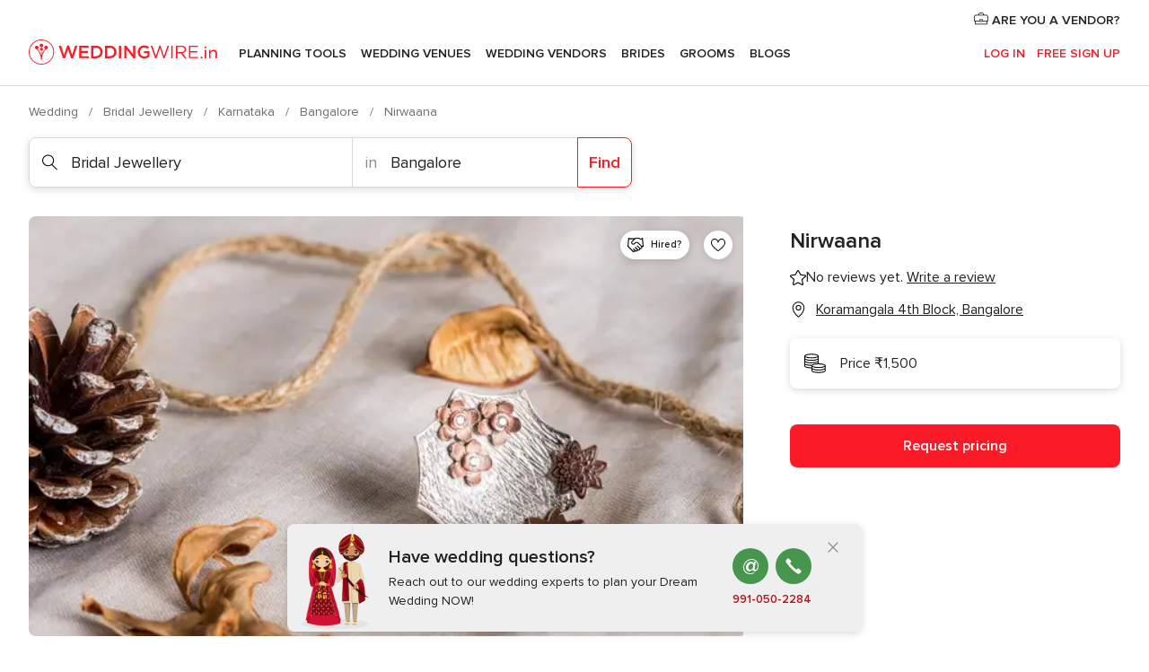

--- FILE ---
content_type: text/html; charset=UTF-8
request_url: https://www.weddingwire.in/bridal-jewellery/nirwaana--e272561
body_size: 39848
content:
<!DOCTYPE html>
<html lang="en-IN" prefix="og: http://ogp.me/ns#">
<head>
<meta http-equiv="Content-Type" content="text/html; charset=utf-8">
<title>Nirwaana - Jewellery - Koramangala 4th Block - Weddingwire.in</title>
<meta name="description" content="Nirwaana (Bridal Jewellery Koramangala 4th Block). Nirwaana is theme-based semi-precious and sterling silver jewellery label based in the city of Bangalore. Weddings are p...">
<meta name="keywords" content="Nirwaana, Bridal Jewellery Nirwaana, Brides Nirwaana, weddings Nirwaana, wedding Nirwaana, Bridal Jewellery Koramangala 4th Block, Bridal Jewellery Bangalore, weddings Koramangala 4th Block, Brides Koramangala 4th Block, Brides Bangalore, weddings Bangalore">
<meta name="robots" content="all">
<meta name="distribution" content="global">
<meta name="rating" content="general">
<meta name="pbdate" content="18:00:34 17/01/2026">
<link rel="canonical" href="https://www.weddingwire.in/bridal-jewellery/nirwaana--e272561">
<link rel="alternate" href="android-app://in.co.weddings.launcher/weddingscoin/m.weddingwire.in/bridal-jewellery/nirwaana--e272561">
<meta name="viewport" content="width=device-width, initial-scale=1.0">
<meta name="apple-custom-itunes-app" content="app-id=1113572866">
<meta name="apple-itunes-app" content="app-id=1113572866, app-argument=https://app.appsflyer.com/id1113572866?pid=WP-iOS-IN&c=WP-IN-LANDINGS&s=in">
<meta name="google-play-app" content="app-id=in.co.weddings.launcher">
<link rel="shortcut icon" href="https://www.weddingwire.in/mobile/assets/img/favicon/favicon.png">
<meta property="fb:pages" content="629862527164085" />
<meta property="fb:app_id" content="291590991282112" />
<meta property="og:type" content="website" />
<meta property="og:title" content="Nirwaana" />
<meta property="og:description" content="Nirwaana is theme-based semi-precious and sterling silver jewellery label based in the city of Bangalore. Weddings are probably the best moment in the life of a bride where she needs to look perfect for her wedding and all of its other related" />
<meta property="og:image" content="https://cdn0.weddingwire.in/vendor/2561/3_2/1280/jpg/bridal-jewellery-nirwaana-bridal-jewellery-14_15_272561-158398299917853.jpeg">
<meta property="og:image:secure_url" content="https://cdn0.weddingwire.in/vendor/2561/3_2/1280/jpg/bridal-jewellery-nirwaana-bridal-jewellery-14_15_272561-158398299917853.jpeg">
<meta property="og:image:alt" content="Nirwaana">
<meta property="og:url" content="https://www.weddingwire.in/bridal-jewellery/nirwaana--e272561" />
<meta name="twitter:card" content="summary_large_image" />
<link rel="stylesheet" href="https://www.weddingwire.in/builds/desktop/css/symfnw-IN136-1-20260115-016_www_m_/WebBundleResponsiveMarketplaceStorefrontWeddingwireIndia.css">
<script>
var internalTrackingService = internalTrackingService || {
triggerSubmit : function() {},
triggerAbandon : function() {},
loaded : false
};
</script>
<script type="text/javascript">
function getCookie (name) {var b = document.cookie.match('(^|;)\\s*' + name + '\\s*=\\s*([^;]+)'); return b ? unescape(b.pop()) : null}
function overrideOneTrustGeo () {
const otgeoCookie = getCookie('otgeo') || '';
const regexp = /^([A-Za-z]+)(?:,([A-Za-z]+))?$/g;
const matches = [...otgeoCookie.matchAll(regexp)][0];
if (matches) {
const countryCode = matches[1];
const stateCode = matches[2];
const geolocationResponse = {
countryCode
};
if (stateCode) {
geolocationResponse.stateCode = stateCode;
}
return {
geolocationResponse
};
}
}
var OneTrust = overrideOneTrustGeo() || undefined;
</script>
<span class="ot-sdk-show-settings" style="display: none"></span>
<script src="https://cdn.cookielaw.org/scripttemplates/otSDKStub.js" data-language="en-IN" data-domain-script="cf187042-de22-47c5-bb0f-dacff4a22e2a" data-ignore-ga='true' defer></script>
<script>var isCountryCookiesActiveByDefault=true,CONSENT_ANALYTICS_GROUP="C0002",CONSENT_PERSONALIZATION_GROUP="C0003",CONSENT_TARGETED_ADVERTISING_GROUP="C0004",CONSENT_SOCIAL_MEDIA_GROUP="C0005",cookieConsentContent='',hideCookieConsentLayer= '', OptanonAlertBoxClosed='';hideCookieConsentLayer=getCookie('hideCookieConsentLayer');OptanonAlertBoxClosed=getCookie('OptanonAlertBoxClosed');if(hideCookieConsentLayer==="1"||Boolean(OptanonAlertBoxClosed)){cookieConsentContent=queryStringToJSON(getCookie('OptanonConsent')||'');}function getCookie(e){var o=document.cookie.match("(^|;)\\s*"+e+"\\s*=\\s*([^;]+)");return o?unescape(o.pop()):null}function queryStringToJSON(e){var o=e.split("&"),t={};return o.forEach(function(e){e=e.split("="),t[e[0]]=decodeURIComponent(e[1]||"")}),JSON.parse(JSON.stringify(t))}function isCookieGroupAllowed(e){var o=cookieConsentContent.groups;if("string"!=typeof o){if(!isCountryCookiesActiveByDefault && e===CONSENT_ANALYTICS_GROUP && getCookie('hideCookieConsentLayer')==="1"){return true}return isCountryCookiesActiveByDefault;}for(var t=o.split(","),n=0;n<t.length;n++)if(t[n].indexOf(e,0)>=0)return"1"===t[n].split(":")[1];return!1}function userHasAcceptedTheCookies(){var e=document.getElementsByTagName("body")[0],o=document.createEvent("HTMLEvents");cookieConsentContent=queryStringToJSON(getCookie("OptanonConsent")||""),!0===isCookieGroupAllowed(CONSENT_ANALYTICS_GROUP)&&(o.initEvent("analyticsCookiesHasBeenAccepted",!0,!1),e.dispatchEvent(o)),!0===isCookieGroupAllowed(CONSENT_PERSONALIZATION_GROUP)&&(o.initEvent("personalizationCookiesHasBeenAccepted",!0,!1),e.dispatchEvent(o)),!0===isCookieGroupAllowed(CONSENT_TARGETED_ADVERTISING_GROUP)&&(o.initEvent("targetedAdvertisingCookiesHasBeenAccepted",!0,!1),e.dispatchEvent(o)),!0===isCookieGroupAllowed(CONSENT_SOCIAL_MEDIA_GROUP)&&(o.initEvent("socialMediaAdvertisingCookiesHasBeenAccepted",!0,!1),e.dispatchEvent(o))}</script>
<script>
document.getElementsByTagName('body')[0].addEventListener('oneTrustLoaded', function () {
if (OneTrust.GetDomainData()?.ConsentModel?.Name === 'notice only') {
const cookiePolicyLinkSelector = document.querySelectorAll('.ot-sdk-show-settings')
cookiePolicyLinkSelector.forEach((selector) => {
selector.style.display = 'none'
})
}
})
</script>
<script>
function CMP() {
var body = document.getElementsByTagName('body')[0];
var event = document.createEvent('HTMLEvents');
var callbackIAB = (tcData, success) => {
if (success && (tcData.eventStatus === 'tcloaded' || tcData.eventStatus === 'useractioncomplete')) {
window.__tcfapi('removeEventListener', 2, () => {
}, callbackIAB);
if ((typeof window.Optanon !== "undefined" &&
!window.Optanon.GetDomainData().IsIABEnabled) ||
(tcData.gdprApplies &&
typeof window.Optanon !== "undefined" &&
window.Optanon.GetDomainData().IsIABEnabled &&
getCookie('OptanonAlertBoxClosed'))) {
userHasAcceptedTheCookies();
}
if (isCookieGroupAllowed(CONSENT_ANALYTICS_GROUP) !== true) {
event.initEvent('analyticsCookiesHasBeenDenied', true, false);
body.dispatchEvent(event);
}
if (isCookieGroupAllowed(CONSENT_TARGETED_ADVERTISING_GROUP) !== true) {
event.initEvent('targetedAdvertisingCookiesHasBeenDenied', true, false);
body.dispatchEvent(event);
}
if (tcData.gdprApplies && typeof window.Optanon !== "undefined" && window.Optanon.GetDomainData().IsIABEnabled) {
event.initEvent('IABTcDataReady', true, false);
body.dispatchEvent(event);
} else {
event.initEvent('nonIABCountryDataReady', true, false);
body.dispatchEvent(event);
}
}
}
var cnt = 0;
var consentSetInterval = setInterval(function () {
cnt += 1;
if (cnt === 600) {
userHasAcceptedTheCookies();
clearInterval(consentSetInterval);
}
if (typeof window.Optanon !== "undefined" && !window.Optanon.GetDomainData().IsIABEnabled) {
clearInterval(consentSetInterval);
userHasAcceptedTheCookies();
event.initEvent('oneTrustLoaded', true, false);
body.dispatchEvent(event);
event.initEvent('nonIABCountryDataReady', true, false);
body.dispatchEvent(event);
}
if (typeof window.__tcfapi !== "undefined") {
event.initEvent('oneTrustLoaded', true, false);
body.dispatchEvent(event);
clearInterval(consentSetInterval);
window.__tcfapi('addEventListener', 2, callbackIAB);
}
});
}
function OptanonWrapper() {
CMP();
}
</script>
</head><body>
<script>
var gtagScript = function() { var s = document.createElement("script"), el = document.getElementsByTagName("script")[0]; s.defer = true;
s.src = "https://www.googletagmanager.com/gtag/js?id=G-9Q36VS8JHM";
el.parentNode.insertBefore(s, el);}
window.dataLayer = window.dataLayer || [];
const analyticsGroupOpt = isCookieGroupAllowed(CONSENT_ANALYTICS_GROUP) === true;
const targetedAdsOpt = isCookieGroupAllowed(CONSENT_TARGETED_ADVERTISING_GROUP) === true;
const personalizationOpt = isCookieGroupAllowed(CONSENT_PERSONALIZATION_GROUP) === true;
document.getElementsByTagName('body')[0].addEventListener('targetedAdvertisingCookiesHasBeenAccepted', function () {
gtagScript();
});
if  (targetedAdsOpt || analyticsGroupOpt) {
gtagScript();
}
function gtag(){dataLayer.push(arguments);}
gtag('js', new Date());
gtag('consent', 'default', {
'analytics_storage': analyticsGroupOpt ? 'granted' : 'denied',
'ad_storage': targetedAdsOpt ? 'granted' : 'denied',
'ad_user_data': targetedAdsOpt ? 'granted' : 'denied',
'ad_user_personalization': targetedAdsOpt ? 'granted' : 'denied',
'functionality_storage': targetedAdsOpt ? 'granted' : 'denied',
'personalization_storage': personalizationOpt ? 'granted' : 'denied',
'security_storage': 'granted'
});
gtag('set', 'ads_data_redaction', !analyticsGroupOpt);
gtag('set', 'allow_ad_personalization_signals', analyticsGroupOpt);
gtag('set', 'allow_google_signals', analyticsGroupOpt);
gtag('set', 'allow_interest_groups', analyticsGroupOpt);
gtag('config', 'G-9Q36VS8JHM', { groups: 'analytics', 'send_page_view': false });
gtag('config', 'AW-922723589', { groups: 'adwords' });
</script>

<div id="app-apps-download-banner" class="branch-banner-placeholder branchBannerPlaceholder"></div>

<a class="layoutSkipMain" href="#layoutMain">Ir al contenido principal</a>
<header class="layoutHeader">
<span class="layoutHeader__hamburger app-header-menu-toggle">
<i class="svgIcon app-svg-async svgIcon__list-menu "   data-name="_common/list-menu" data-svg="https://cdn1.weddingwire.in/assets/svg/optimized/_common/list-menu.svg" data-svg-lazyload="1"></i></span>
<a class="layoutHeader__logoAnchor app-analytics-event-click"
href="https://www.weddingwire.in/">
<img src="https://www.weddingwire.in/assets/img/logos/gen_logoHeader.svg"   alt="Wedding"  width="220" height="30"   >
</a>
<nav class="layoutHeader__nav app-header-nav">
<ul class="layoutNavMenu app-header-list">
<li class="layoutNavMenu__header">
<i class="svgIcon app-svg-async svgIcon__close layoutNavMenu__itemClose app-header-menu-toggle"   data-name="_common/close" data-svg="https://cdn1.weddingwire.in/assets/svg/optimized/_common/close.svg" data-svg-lazyload="1"></i>        </li>
<li class="layoutNavMenu__item app-header-menu-item-openSection layoutNavMenu__item--my_wedding ">
<a href="https://www.weddingwire.in/my-wedding-planner"
class="layoutNavMenu__anchor app-header-menu-itemAnchor app-analytics-track-event-click "
data-tracking-section="header" data-tracking-category="Navigation" data-tracking-category-authed="1"
data-tracking-dt="tools"                >
Planning Tools                </a>
<i class="svgIcon app-svg-async svgIcon__angleRightBlood layoutNavMenu__anchorArrow"   data-name="_common/angleRightBlood" data-svg="https://cdn1.weddingwire.in/assets/svg/optimized/_common/angleRightBlood.svg" data-svg-lazyload="1"></i>
<div class="layoutNavMenuTab app-header-menu-itemDropdown">
<div class="layoutNavMenuTab__layout">
<div class="layoutNavMenuTab__header">
<i class="svgIcon app-svg-async svgIcon__angleLeftBlood layoutNavMenuTab__icon app-header-menu-item-closeSection"   data-name="_common/angleLeftBlood" data-svg="https://cdn1.weddingwire.in/assets/svg/optimized/_common/angleLeftBlood.svg" data-svg-lazyload="1"></i>    <a class="layoutNavMenuTab__title" href="https://www.weddingwire.in/my-wedding-planner">
My Wedding    </a>
<i class="svgIcon app-svg-async svgIcon__close layoutNavMenuTab__iconClose app-header-menu-toggle"   data-name="_common/close" data-svg="https://cdn1.weddingwire.in/assets/svg/optimized/_common/close.svg" data-svg-lazyload="1"></i></div>
<div class="layoutNavMenuTabMyWedding">
<div class="layoutNavMenuTabMyWeddingList">
<a class="layoutNavMenuTabMyWedding__title" href="https://www.weddingwire.in/my-wedding-planner">
Plan your unique wedding        </a>
<ul class="layoutNavMenuTabMyWeddingList__content ">
<li class="layoutNavMenuTabMyWeddingList__item layoutNavMenuTabMyWeddingList__item--viewAll">
<a href="https://www.weddingwire.in/my-wedding-planner">Show all</a>
</li>
<li class="layoutNavMenuTabMyWeddingList__item "
>
<a href="https://www.weddingwire.in/wedding-to-do-list">
<i class="svgIcon app-svg-async svgIcon__checklist layoutNavMenuTabMyWeddingList__itemIcon"   data-name="tools/categories/checklist" data-svg="https://cdn1.weddingwire.in/assets/svg/optimized/tools/categories/checklist.svg" data-svg-lazyload="1"></i>                        Checklist                    </a>
</li>
<li class="layoutNavMenuTabMyWeddingList__item "
>
<a href="https://www.weddingwire.in/wedding-guest-list">
<i class="svgIcon app-svg-async svgIcon__guests layoutNavMenuTabMyWeddingList__itemIcon"   data-name="tools/categories/guests" data-svg="https://cdn1.weddingwire.in/assets/svg/optimized/tools/categories/guests.svg" data-svg-lazyload="1"></i>                        Guests                    </a>
</li>
<li class="layoutNavMenuTabMyWeddingList__item "
>
<a href="https://www.weddingwire.in/wedding-budget-planner">
<i class="svgIcon app-svg-async svgIcon__budget layoutNavMenuTabMyWeddingList__itemIcon"   data-name="tools/categories/budget" data-svg="https://cdn1.weddingwire.in/assets/svg/optimized/tools/categories/budget.svg" data-svg-lazyload="1"></i>                        Budget                    </a>
</li>
<li class="layoutNavMenuTabMyWeddingList__item "
>
<a href="https://www.weddingwire.in/my-wedding-providers">
<i class="svgIcon app-svg-async svgIcon__vendors layoutNavMenuTabMyWeddingList__itemIcon"   data-name="tools/categories/vendors" data-svg="https://cdn1.weddingwire.in/assets/svg/optimized/tools/categories/vendors.svg" data-svg-lazyload="1"></i>                        Wedding Vendors                    </a>
</li>
<li class="layoutNavMenuTabMyWeddingList__item "
>
<a href="https://www.weddingwire.in/website/index.php?actionReferrer=8">
<i class="svgIcon app-svg-async svgIcon__website layoutNavMenuTabMyWeddingList__itemIcon"   data-name="tools/categories/website" data-svg="https://cdn1.weddingwire.in/assets/svg/optimized/tools/categories/website.svg" data-svg-lazyload="1"></i>                        Wedding website                    </a>
</li>
<li class="layoutNavMenuTabMyWeddingList__item "
>
<a href="https://www.weddingwire.in/wedding-hashtag-generator">
<i class="svgIcon app-svg-async svgIcon__hashtag-generator layoutNavMenuTabMyWeddingList__itemIcon"   data-name="tools/categories/hashtag-generator" data-svg="https://cdn1.weddingwire.in/assets/svg/optimized/tools/categories/hashtag-generator.svg" data-svg-lazyload="1"></i>                        Hashtag generator                    </a>
</li>
</ul>
</div>
<div class="layoutNavMenuTabMyWeddingBanners">
<div class="layoutNavMenuBannerBox app-header-menu-banner app-link "
data-href="https://www.weddingwire.in/app-weddings"
>
<div class="layoutNavMenuBannerBox__content">
<p class="layoutNavMenuBannerBox__title">Get the WeddingWire app</p>
<span class="layoutNavMenuBannerBox__subtitle">Plan your wedding on the go with the WeddingWire app.</span>
</div>
<img data-src="https://www.weddingwire.in/assets/img/logos/square-icon.svg"  class="lazyload layoutNavMenuBannerBox__icon" alt="App icon"  width="60" height="60"  >
</div>
<div class="layoutNavMenuBannerBox app-header-menu-banner app-link "
data-href="https://www.weddingwire.in/album-wedding-wedshoots"
>
<div class="layoutNavMenuBannerBox__content">
<a class="layoutNavMenuBannerBox__title" href="https://www.weddingwire.in/album-wedding-wedshoots">Wedshoots</a>
<span class="layoutNavMenuBannerBox__subtitle">Easily collect all of your guests' event photos in one album!</span>
</div>
<img data-src="https://www.weddingwire.in/assets/img/wedshoots/ico_wedshoots.svg"  class="lazyload layoutNavMenuBannerBox__icon" alt="WedShoots icon"  width="60" height="60"  >
</div>
</div>
</div>    </div>
</div>
</li>
<li class="layoutNavMenu__item app-header-menu-item-openSection layoutNavMenu__item--venues ">
<a href="https://www.weddingwire.in/wedding-venues"
class="layoutNavMenu__anchor app-header-menu-itemAnchor app-analytics-track-event-click "
data-tracking-section="header" data-tracking-category="Navigation" data-tracking-category-authed="1"
data-tracking-dt="venues"                >
Wedding Venues                </a>
<i class="svgIcon app-svg-async svgIcon__angleRightBlood layoutNavMenu__anchorArrow"   data-name="_common/angleRightBlood" data-svg="https://cdn1.weddingwire.in/assets/svg/optimized/_common/angleRightBlood.svg" data-svg-lazyload="1"></i>
<div class="layoutNavMenuTab app-header-menu-itemDropdown">
<div class="layoutNavMenuTab__layout">
<div class="layoutNavMenuTab__header">
<i class="svgIcon app-svg-async svgIcon__angleLeftBlood layoutNavMenuTab__icon app-header-menu-item-closeSection"   data-name="_common/angleLeftBlood" data-svg="https://cdn1.weddingwire.in/assets/svg/optimized/_common/angleLeftBlood.svg" data-svg-lazyload="1"></i>    <a class="layoutNavMenuTab__title" href="https://www.weddingwire.in/wedding-venues">
Venues    </a>
<i class="svgIcon app-svg-async svgIcon__close layoutNavMenuTab__iconClose app-header-menu-toggle"   data-name="_common/close" data-svg="https://cdn1.weddingwire.in/assets/svg/optimized/_common/close.svg" data-svg-lazyload="1"></i></div>
<div class="layoutNavMenuTabVenues">
<div class="layoutNavMenuTabVenues__categories">
<div class="layoutNavMenuTabVenuesList">
<a class="layoutNavMenuTabVenues__title"
href="https://www.weddingwire.in/wedding-venues">
Wedding Venues            </a>
<ul class="layoutNavMenuTabVenuesList__content">
<li class="layoutNavMenuTabVenuesList__item layoutNavMenuTabVenuesList__item--viewAll">
<a href="https://www.weddingwire.in/wedding-venues">Show all</a>
</li>
<li class="layoutNavMenuTabVenuesList__item">
<a href="https://www.weddingwire.in/banquet-halls">
Banquet Halls                        </a>
</li>
<li class="layoutNavMenuTabVenuesList__item">
<a href="https://www.weddingwire.in/hotels">
Hotels                        </a>
</li>
<li class="layoutNavMenuTabVenuesList__item">
<a href="https://www.weddingwire.in/marriage-garden">
Marriage Garden                        </a>
</li>
<li class="layoutNavMenuTabVenuesList__item">
<a href="https://www.weddingwire.in/kalyana-mandapams">
Kalyana Mandapams                        </a>
</li>
<li class="layoutNavMenuTabVenuesList__item">
<a href="https://www.weddingwire.in/wedding-resorts">
Wedding Resorts                        </a>
</li>
<li class="layoutNavMenuTabVenuesList__item">
<a href="https://www.weddingwire.in/wedding-lawns-farmhouses">
Wedding Lawns Farmhouses                        </a>
</li>
<li class="layoutNavMenuTabVenuesList__item layoutNavMenuTabVenuesList__item--highlight">
<a href="https://www.weddingwire.in/promotions/wedding-venues">
Promotions                        </a>
</li>
</ul>
</div>
</div>
<div class="layoutNavMenuTabVenuesBanners">
<div class="layoutNavMenuBannerBox app-header-menu-banner app-link app-analytics-track-event-click"
data-href="https://www.weddingwire.in/destination-wedding"
data-tracking-section=header_venues                      data-tracking-category=Navigation                      data-tracking-dt=destination_weddings         >
<div class="layoutNavMenuBannerBox__content">
<p class="layoutNavMenuBannerBox__title">Destination weddings</p>
<span class="layoutNavMenuBannerBox__subtitle">Easily plan your international wedding.</span>
</div>
<img class="svgIcon svgIcon__plane_destination layoutNavMenuBannerBox__icon lazyload" data-src="https://cdn1.weddingwire.in/assets/svg/original/illustration/plane_destination.svg"  alt="illustration plane destination" width="56" height="56" >    </div>
</div>
</div>
</div>
</div>
</li>
<li class="layoutNavMenu__item app-header-menu-item-openSection layoutNavMenu__item--vendors ">
<a href="https://www.weddingwire.in/wedding-vendors"
class="layoutNavMenu__anchor app-header-menu-itemAnchor app-analytics-track-event-click "
data-tracking-section="header" data-tracking-category="Navigation" data-tracking-category-authed="1"
data-tracking-dt="vendors"                >
Wedding Vendors                </a>
<i class="svgIcon app-svg-async svgIcon__angleRightBlood layoutNavMenu__anchorArrow"   data-name="_common/angleRightBlood" data-svg="https://cdn1.weddingwire.in/assets/svg/optimized/_common/angleRightBlood.svg" data-svg-lazyload="1"></i>
<div class="layoutNavMenuTab app-header-menu-itemDropdown">
<div class="layoutNavMenuTab__layout">
<div class="layoutNavMenuTab__header">
<i class="svgIcon app-svg-async svgIcon__angleLeftBlood layoutNavMenuTab__icon app-header-menu-item-closeSection"   data-name="_common/angleLeftBlood" data-svg="https://cdn1.weddingwire.in/assets/svg/optimized/_common/angleLeftBlood.svg" data-svg-lazyload="1"></i>    <a class="layoutNavMenuTab__title" href="https://www.weddingwire.in/wedding-vendors">
Vendors    </a>
<i class="svgIcon app-svg-async svgIcon__close layoutNavMenuTab__iconClose app-header-menu-toggle"   data-name="_common/close" data-svg="https://cdn1.weddingwire.in/assets/svg/optimized/_common/close.svg" data-svg-lazyload="1"></i></div>
<div class="layoutNavMenuTabVendors">
<div class="layoutNavMenuTabVendors__content">
<div class="layoutNavMenuTabVendorsList">
<a class="layoutNavMenuTabVendors__title" href="https://www.weddingwire.in/wedding-vendors">
Start hiring your vendors            </a>
<ul class="layoutNavMenuTabVendorsList__content">
<li class="layoutNavMenuTabVendorsList__item layoutNavMenuTabVendorsList__item--viewAll">
<a href="https://www.weddingwire.in/wedding-vendors">Show all</a>
</li>
<li class="layoutNavMenuTabVendorsList__item">
<i class="svgIcon app-svg-async svgIcon__categPhoto layoutNavMenuTabVendorsList__itemIcon"   data-name="vendors/categories/categPhoto" data-svg="https://cdn1.weddingwire.in/assets/svg/optimized/vendors/categories/categPhoto.svg" data-svg-lazyload="1"></i>                        <a href="https://www.weddingwire.in/wedding-photographers">
Wedding Photographers                        </a>
</li>
<li class="layoutNavMenuTabVendorsList__item">
<i class="svgIcon app-svg-async svgIcon__categVideo layoutNavMenuTabVendorsList__itemIcon"   data-name="vendors/categories/categVideo" data-svg="https://cdn1.weddingwire.in/assets/svg/optimized/vendors/categories/categVideo.svg" data-svg-lazyload="1"></i>                        <a href="https://www.weddingwire.in/wedding-videography">
Wedding Videography                        </a>
</li>
<li class="layoutNavMenuTabVendorsList__item">
<i class="svgIcon app-svg-async svgIcon__categMusic layoutNavMenuTabVendorsList__itemIcon"   data-name="vendors/categories/categMusic" data-svg="https://cdn1.weddingwire.in/assets/svg/optimized/vendors/categories/categMusic.svg" data-svg-lazyload="1"></i>                        <a href="https://www.weddingwire.in/wedding-music">
Wedding Music                        </a>
</li>
<li class="layoutNavMenuTabVendorsList__item">
<i class="svgIcon app-svg-async svgIcon__categCatering layoutNavMenuTabVendorsList__itemIcon"   data-name="vendors/categories/categCatering" data-svg="https://cdn1.weddingwire.in/assets/svg/optimized/vendors/categories/categCatering.svg" data-svg-lazyload="1"></i>                        <a href="https://www.weddingwire.in/caterers">
Caterers                        </a>
</li>
<li class="layoutNavMenuTabVendorsList__item">
<i class="svgIcon app-svg-async svgIcon__categTransport layoutNavMenuTabVendorsList__itemIcon"   data-name="vendors/categories/categTransport" data-svg="https://cdn1.weddingwire.in/assets/svg/optimized/vendors/categories/categTransport.svg" data-svg-lazyload="1"></i>                        <a href="https://www.weddingwire.in/wedding-transportation">
Wedding Transportation                        </a>
</li>
<li class="layoutNavMenuTabVendorsList__item">
<i class="svgIcon app-svg-async svgIcon__categInvite layoutNavMenuTabVendorsList__itemIcon"   data-name="vendors/categories/categInvite" data-svg="https://cdn1.weddingwire.in/assets/svg/optimized/vendors/categories/categInvite.svg" data-svg-lazyload="1"></i>                        <a href="https://www.weddingwire.in/wedding-invitations">
Wedding Invitations                        </a>
</li>
<li class="layoutNavMenuTabVendorsList__item">
<i class="svgIcon app-svg-async svgIcon__categGift layoutNavMenuTabVendorsList__itemIcon"   data-name="vendors/categories/categGift" data-svg="https://cdn1.weddingwire.in/assets/svg/optimized/vendors/categories/categGift.svg" data-svg-lazyload="1"></i>                        <a href="https://www.weddingwire.in/wedding-gifts">
Wedding Gifts                        </a>
</li>
<li class="layoutNavMenuTabVendorsList__item">
<i class="svgIcon app-svg-async svgIcon__categFlower layoutNavMenuTabVendorsList__itemIcon"   data-name="vendors/categories/categFlower" data-svg="https://cdn1.weddingwire.in/assets/svg/optimized/vendors/categories/categFlower.svg" data-svg-lazyload="1"></i>                        <a href="https://www.weddingwire.in/florists">
Florists                        </a>
</li>
<li class="layoutNavMenuTabVendorsList__item">
<i class="svgIcon app-svg-async svgIcon__categPlanner layoutNavMenuTabVendorsList__itemIcon"   data-name="vendors/categories/categPlanner" data-svg="https://cdn1.weddingwire.in/assets/svg/optimized/vendors/categories/categPlanner.svg" data-svg-lazyload="1"></i>                        <a href="https://www.weddingwire.in/wedding-planners">
Wedding Planners                        </a>
</li>
</ul>
</div>
<div class="layoutNavMenuTabVendorsListOthers">
<p class="layoutNavMenuTabVendorsListOthers__subtitle">Complete your wedding team</p>
<ul class="layoutNavMenuTabVendorsListOthers__container">
<li class="layoutNavMenuTabVendorsListOthers__item">
<a href="https://www.weddingwire.in/wedding-choreographers">
Wedding Choreographers                        </a>
</li>
<li class="layoutNavMenuTabVendorsListOthers__item">
<a href="https://www.weddingwire.in/photobooth">
Photobooth                        </a>
</li>
<li class="layoutNavMenuTabVendorsListOthers__item">
<a href="https://www.weddingwire.in/wedding-dj">
Wedding DJ                        </a>
</li>
<li class="layoutNavMenuTabVendorsListOthers__item">
<a href="https://www.weddingwire.in/wedding-cakes">
Wedding Cakes                        </a>
</li>
<li class="layoutNavMenuTabVendorsListOthers__item">
<a href="https://www.weddingwire.in/wedding-decorators">
Wedding Decorators                        </a>
</li>
<li class="layoutNavMenuTabVendorsListOthers__item">
<a href="https://www.weddingwire.in/party-places">
Party Places                        </a>
</li>
<li class="layoutNavMenuTabVendorsListOthers__item">
<a href="https://www.weddingwire.in/honeymoon">
Honeymoon                        </a>
</li>
<li class="layoutNavMenuTabVendorsListOthers__item">
<a href="https://www.weddingwire.in/wedding-entertainment">
Wedding Entertainment                        </a>
</li>
<li class="layoutNavMenuTabVendorsListOthers__item">
<a href="https://www.weddingwire.in/tent-house">
Tent House                        </a>
</li>
<li class="layoutNavMenuTabVendorsListOthers__deals">
<a href="https://www.weddingwire.in/promotions/wedding-vendors">
Promotions                        </a>
</li>
</ul>
</div>
</div>
<div class="layoutNavMenuTabVendorsBanners">
<div class="layoutNavMenuBannerBox app-header-menu-banner app-link app-analytics-track-event-click"
data-href="https://www.weddingwire.in/destination-wedding"
data-tracking-section=header_vendors                      data-tracking-category=Navigation                      data-tracking-dt=destination_weddings         >
<div class="layoutNavMenuBannerBox__content">
<p class="layoutNavMenuBannerBox__title">Destination weddings</p>
<span class="layoutNavMenuBannerBox__subtitle">Easily plan your international wedding.</span>
</div>
<img class="svgIcon svgIcon__plane_destination layoutNavMenuBannerBox__icon lazyload" data-src="https://cdn1.weddingwire.in/assets/svg/original/illustration/plane_destination.svg"  alt="illustration plane destination" width="56" height="56" >    </div>
</div>
<div class="layoutNavMenuTabVendorsOtherTabs">
<div class="layoutNavMenuTabVendorsBride">
<p class="layoutNavMenuTabVendorsOtherTabs__subtitle">Brides</p>
<ul class="layoutNavMenuTabVendorsOtherTabsList">
<li class="layoutNavMenuTabVendorsOtherTabsList__item">
<a href="https://www.weddingwire.in/mehndi-artists">
Mehndi Artists                                </a>
</li>
<li class="layoutNavMenuTabVendorsOtherTabsList__item">
<a href="https://www.weddingwire.in/bridal-makeup-artists">
Bridal Makeup Artists                                </a>
</li>
<li class="layoutNavMenuTabVendorsOtherTabsList__item">
<a href="https://www.weddingwire.in/makeup-salon">
Makeup Salon                                </a>
</li>
<li class="layoutNavMenuTabVendorsOtherTabsList__item">
<a href="https://www.weddingwire.in/bridal-jewellery">
Bridal Jewellery                                </a>
</li>
<li class="layoutNavMenuTabVendorsOtherTabsList__item">
<a href="https://www.weddingwire.in/bridal-lehenga">
Bridal Lehenga                                </a>
</li>
<li class="layoutNavMenuTabVendorsOtherTabsList__item">
<a href="https://www.weddingwire.in/trousseau-packing">
Trousseau Packing                                </a>
</li>
<li class="layoutNavMenuTabVendorsOtherTabsList__item layoutNavMenuTabVendorsOtherTabsList__item--deals">
<a href="https://www.weddingwire.in/promotions/brides">
Promotions                            </a>
</li>
</ul>
</div>
<div class="layoutNavMenuTabVendorsGrooms">
<p class="layoutNavMenuTabVendorsOtherTabs__subtitle">Grooms</p>
<ul class="layoutNavMenuTabVendorsOtherTabsList">
<li class="layoutNavMenuTabVendorsOtherTabsList__item">
<a href="https://www.weddingwire.in/sherwani">
Sherwani                                </a>
</li>
<li class="layoutNavMenuTabVendorsOtherTabsList__item layoutNavMenuTabVendorsOtherTabsList__item--deals">
<a href="https://www.weddingwire.in/promotions/grooms">
Promotions                            </a>
</li>
</ul>
</div>
</div>
</div>    </div>
</div>
</li>
<li class="layoutNavMenu__item app-header-menu-item-openSection layoutNavMenu__item--brides ">
<a href="https://www.weddingwire.in/brides"
class="layoutNavMenu__anchor app-header-menu-itemAnchor app-analytics-track-event-click "
data-tracking-section="header" data-tracking-category="Navigation" data-tracking-category-authed="1"
>
Brides                </a>
<i class="svgIcon app-svg-async svgIcon__angleRightBlood layoutNavMenu__anchorArrow"   data-name="_common/angleRightBlood" data-svg="https://cdn1.weddingwire.in/assets/svg/optimized/_common/angleRightBlood.svg" data-svg-lazyload="1"></i>
<div class="layoutNavMenuTab app-header-menu-itemDropdown">
<div class="layoutNavMenuTab__layout">
<div class="layoutNavMenuTab__header">
<i class="svgIcon app-svg-async svgIcon__angleLeftBlood layoutNavMenuTab__icon app-header-menu-item-closeSection"   data-name="_common/angleLeftBlood" data-svg="https://cdn1.weddingwire.in/assets/svg/optimized/_common/angleLeftBlood.svg" data-svg-lazyload="1"></i>    <a class="layoutNavMenuTab__title" href="https://www.weddingwire.in/brides">
Brides    </a>
<i class="svgIcon app-svg-async svgIcon__close layoutNavMenuTab__iconClose app-header-menu-toggle"   data-name="_common/close" data-svg="https://cdn1.weddingwire.in/assets/svg/optimized/_common/close.svg" data-svg-lazyload="1"></i></div>
<div class="layoutNavMenuTabBridesGrooms">
<div class="layoutNavMenuTabBridesGroomsList">
<a class="layoutNavMenuTabBridesGrooms__title" href="https://www.weddingwire.in/brides">
Brides        </a>
<ul class="layoutNavMenuTabBridesGroomsList__content">
<li class="layoutNavMenuTabBridesGroomsList__item layoutNavMenuTabBridesGroomsList__item--viewAll">
<a href="https://www.weddingwire.in/brides">Show all</a>
</li>
<li class="layoutNavMenuTabBridesGroomsList__item">
<a href="https://www.weddingwire.in/mehndi-artists">
Mehndi Artists                    </a>
</li>
<li class="layoutNavMenuTabBridesGroomsList__item">
<a href="https://www.weddingwire.in/bridal-makeup-artists">
Bridal Makeup Artists                    </a>
</li>
<li class="layoutNavMenuTabBridesGroomsList__item">
<a href="https://www.weddingwire.in/makeup-salon">
Makeup Salon                    </a>
</li>
<li class="layoutNavMenuTabBridesGroomsList__item">
<a href="https://www.weddingwire.in/bridal-jewellery">
Bridal Jewellery                    </a>
</li>
<li class="layoutNavMenuTabBridesGroomsList__item">
<a href="https://www.weddingwire.in/bridal-lehenga">
Bridal Lehenga                    </a>
</li>
<li class="layoutNavMenuTabBridesGroomsList__item">
<a href="https://www.weddingwire.in/trousseau-packing">
Trousseau Packing                    </a>
</li>
<li class="layoutNavMenuTabBridesGroomsList__item layoutNavMenuTabBridesGroomsList__item--highlight">
<a href="https://www.weddingwire.in/promotions/brides">
Promotions                </a>
</li>
</ul>
</div>
</div>    </div>
</div>
</li>
<li class="layoutNavMenu__item app-header-menu-item-openSection layoutNavMenu__item--grooms ">
<a href="https://www.weddingwire.in/grooms"
class="layoutNavMenu__anchor app-header-menu-itemAnchor app-analytics-track-event-click "
data-tracking-section="header" data-tracking-category="Navigation" data-tracking-category-authed="1"
>
Grooms                </a>
<i class="svgIcon app-svg-async svgIcon__angleRightBlood layoutNavMenu__anchorArrow"   data-name="_common/angleRightBlood" data-svg="https://cdn1.weddingwire.in/assets/svg/optimized/_common/angleRightBlood.svg" data-svg-lazyload="1"></i>
<div class="layoutNavMenuTab app-header-menu-itemDropdown">
<div class="layoutNavMenuTab__layout">
<div class="layoutNavMenuTab__header">
<i class="svgIcon app-svg-async svgIcon__angleLeftBlood layoutNavMenuTab__icon app-header-menu-item-closeSection"   data-name="_common/angleLeftBlood" data-svg="https://cdn1.weddingwire.in/assets/svg/optimized/_common/angleLeftBlood.svg" data-svg-lazyload="1"></i>    <a class="layoutNavMenuTab__title" href="https://www.weddingwire.in/grooms">
Grooms    </a>
<i class="svgIcon app-svg-async svgIcon__close layoutNavMenuTab__iconClose app-header-menu-toggle"   data-name="_common/close" data-svg="https://cdn1.weddingwire.in/assets/svg/optimized/_common/close.svg" data-svg-lazyload="1"></i></div>
<div class="layoutNavMenuTabBridesGrooms">
<div class="layoutNavMenuTabBridesGroomsList">
<a class="layoutNavMenuTabBridesGrooms__title" href="https://www.weddingwire.in/grooms">
Grooms        </a>
<ul class="layoutNavMenuTabBridesGroomsList__content">
<li class="layoutNavMenuTabBridesGroomsList__item layoutNavMenuTabBridesGroomsList__item--viewAll">
<a href="https://www.weddingwire.in/grooms">Show all</a>
</li>
<li class="layoutNavMenuTabBridesGroomsList__item">
<a href="https://www.weddingwire.in/sherwani">
Sherwani                    </a>
</li>
<li class="layoutNavMenuTabBridesGroomsList__item layoutNavMenuTabBridesGroomsList__item--highlight">
<a href="https://www.weddingwire.in/promotions/grooms">
Promotions                </a>
</li>
</ul>
</div>
</div>    </div>
</div>
</li>
<li class="layoutNavMenu__item app-header-menu-item-openSection layoutNavMenu__item--articles ">
<a href="https://www.weddingwire.in/wedding-tips"
class="layoutNavMenu__anchor app-header-menu-itemAnchor app-analytics-track-event-click "
data-tracking-section="header" data-tracking-category="Navigation" data-tracking-category-authed="1"
data-tracking-dt="ideas"                >
Blogs                </a>
<i class="svgIcon app-svg-async svgIcon__angleRightBlood layoutNavMenu__anchorArrow"   data-name="_common/angleRightBlood" data-svg="https://cdn1.weddingwire.in/assets/svg/optimized/_common/angleRightBlood.svg" data-svg-lazyload="1"></i>
<div class="layoutNavMenuTab app-header-menu-itemDropdown">
<div class="layoutNavMenuTab__layout">
<div class="layoutNavMenuTab__header">
<i class="svgIcon app-svg-async svgIcon__angleLeftBlood layoutNavMenuTab__icon app-header-menu-item-closeSection"   data-name="_common/angleLeftBlood" data-svg="https://cdn1.weddingwire.in/assets/svg/optimized/_common/angleLeftBlood.svg" data-svg-lazyload="1"></i>    <a class="layoutNavMenuTab__title" href="https://www.weddingwire.in/wedding-tips">
Wedding ideas    </a>
<i class="svgIcon app-svg-async svgIcon__close layoutNavMenuTab__iconClose app-header-menu-toggle"   data-name="_common/close" data-svg="https://cdn1.weddingwire.in/assets/svg/optimized/_common/close.svg" data-svg-lazyload="1"></i></div>
<div class="layoutNavMenuTabArticles">
<div class="layoutNavMenuTabArticlesList">
<a class="layoutNavMenuTabArticles__title" href="https://www.weddingwire.in/wedding-tips">
Wedding inspiration and ideas        </a>
<ul class="layoutNavMenuTabArticlesList__content">
<li class="layoutNavMenuTabArticlesList__item layoutNavMenuTabArticlesList__item--viewAll">
<a href="https://www.weddingwire.in/wedding-tips">Show all</a>
</li>
<li class="layoutNavMenuTabArticlesList__item">
<a href="https://www.weddingwire.in/wedding-tips/before-the-wedding--t1">
Before the wedding                    </a>
</li>
<li class="layoutNavMenuTabArticlesList__item">
<a href="https://www.weddingwire.in/wedding-tips/the-wedding-ceremony--t2">
The wedding ceremony                    </a>
</li>
<li class="layoutNavMenuTabArticlesList__item">
<a href="https://www.weddingwire.in/wedding-tips/the-wedding-banquet--t5">
The wedding banquet                    </a>
</li>
<li class="layoutNavMenuTabArticlesList__item">
<a href="https://www.weddingwire.in/wedding-tips/the-services-for-your-wedding--t4">
The services for your wedding                    </a>
</li>
<li class="layoutNavMenuTabArticlesList__item">
<a href="https://www.weddingwire.in/wedding-tips/wedding-fashion--t7">
Wedding fashion                    </a>
</li>
<li class="layoutNavMenuTabArticlesList__item">
<a href="https://www.weddingwire.in/wedding-tips/health-and-beauty--t6">
Health and beauty                    </a>
</li>
<li class="layoutNavMenuTabArticlesList__item">
<a href="https://www.weddingwire.in/wedding-tips/honeymoon--t8">
Honeymoon                    </a>
</li>
<li class="layoutNavMenuTabArticlesList__item">
<a href="https://www.weddingwire.in/wedding-tips/after-the-wedding--t10">
After the wedding                    </a>
</li>
<li class="layoutNavMenuTabArticlesList__item">
<a href="https://www.weddingwire.in/wedding-tips/the-wedding-reception--t3">
The wedding reception                    </a>
</li>
</ul>
</div>
<div class="layoutNavMenuTabArticlesBanners">
<div class="layoutNavMenuTabArticlesBannersItem app-header-menu-banner app-link"
data-href="https://www.weddingwire.in/real-weddings">
<figure class="layoutNavMenuTabArticlesBannersItem__figure">
<img data-src="https://www.weddingwire.in/assets/img/components/header/tabs/realweddings_banner.jpg" data-srcset="https://www.weddingwire.in/assets/img/components/header/tabs/realweddings_banner@2x.jpg 2x" class="lazyload layoutNavMenuTabArticlesBannersItem__image" alt="Real Weddings"  width="304" height="90"  >
<figcaption class="layoutNavMenuTabArticlesBannersItem__content">
<a href="https://www.weddingwire.in/real-weddings"
title="Real Weddings"
class="layoutNavMenuTabArticlesBannersItem__title">Real Weddings</a>
<p class="layoutNavMenuTabArticlesBannersItem__description">
Find wedding inspiration that fits your style with photos from real couples.            </p>
</figcaption>
</figure>
</div>
</div>
</div>    </div>
</div>
</li>
<li class="layoutNavMenu__item app-header-menu-item-openSection layoutNavMenu__item--community ">
<a href="https://community.weddingwire.in/"
class="layoutNavMenu__anchor app-header-menu-itemAnchor app-analytics-track-event-click "
data-tracking-section="header" data-tracking-category="Navigation" data-tracking-category-authed="1"
data-tracking-dt="community"                >
Community                </a>
<i class="svgIcon app-svg-async svgIcon__angleRightBlood layoutNavMenu__anchorArrow"   data-name="_common/angleRightBlood" data-svg="https://cdn1.weddingwire.in/assets/svg/optimized/_common/angleRightBlood.svg" data-svg-lazyload="1"></i>
<div class="layoutNavMenuTab app-header-menu-itemDropdown">
<div class="layoutNavMenuTab__layout">
<div class="layoutNavMenuTab__header">
<i class="svgIcon app-svg-async svgIcon__angleLeftBlood layoutNavMenuTab__icon app-header-menu-item-closeSection"   data-name="_common/angleLeftBlood" data-svg="https://cdn1.weddingwire.in/assets/svg/optimized/_common/angleLeftBlood.svg" data-svg-lazyload="1"></i>    <a class="layoutNavMenuTab__title" href="https://community.weddingwire.in/">
Community    </a>
<i class="svgIcon app-svg-async svgIcon__close layoutNavMenuTab__iconClose app-header-menu-toggle"   data-name="_common/close" data-svg="https://cdn1.weddingwire.in/assets/svg/optimized/_common/close.svg" data-svg-lazyload="1"></i></div>
<div class="layoutNavMenuTabCommunity">
<div class="layoutNavMenuTabCommunityList">
<a class="layoutNavMenuTabCommunity__title" href="https://community.weddingwire.in/">
Community        </a>
<ul class="layoutNavMenuTabCommunityList__content">
<li class="layoutNavMenuTabCommunityList__item layoutNavMenuTabCommunityList__item--viewAll">
<a href="https://community.weddingwire.in/">Show all</a>
</li>
<li class="layoutNavMenuTabCommunityList__item">
<a href="https://community.weddingwire.in/community/gifts-and-favors">
Gifts and Favours                    </a>
</li>
<li class="layoutNavMenuTabCommunityList__item">
<a href="https://community.weddingwire.in/community/invites-and-stationery">
Invites and Stationery                    </a>
</li>
<li class="layoutNavMenuTabCommunityList__item">
<a href="https://community.weddingwire.in/community/fitness-and-health">
Fitness and Health                    </a>
</li>
<li class="layoutNavMenuTabCommunityList__item">
<a href="https://community.weddingwire.in/community/bachelor-and-bachelorette-fun">
Bachelor & Bachelorette Fun                    </a>
</li>
<li class="layoutNavMenuTabCommunityList__item">
<a href="https://community.weddingwire.in/community/wedding-fashion">
Wedding Fashion                    </a>
</li>
<li class="layoutNavMenuTabCommunityList__item">
<a href="https://community.weddingwire.in/community/beauty-hair-makeup">
Beauty, Hair & Makeup                    </a>
</li>
<li class="layoutNavMenuTabCommunityList__item">
<a href="https://community.weddingwire.in/community/traditions-and-ceremonies">
Traditions & Ceremonies                    </a>
</li>
<li class="layoutNavMenuTabCommunityList__item">
<a href="https://community.weddingwire.in/community/honeymoon">
Honeymoon                    </a>
</li>
<li class="layoutNavMenuTabCommunityList__item">
<a href="https://community.weddingwire.in/community/trending-weddings">
Trending Weddings                    </a>
</li>
<li class="layoutNavMenuTabCommunityList__item">
<a href="https://community.weddingwire.in/community/plan-wedding">
Plan a Wedding                    </a>
</li>
<li class="layoutNavMenuTabCommunityList__item">
<a href="https://community.weddingwire.in/community/weddingwire-tech-support">
WeddingWire Tech Support                    </a>
</li>
<li class="layoutNavMenuTabCommunityList__item">
<a href="https://community.weddingwire.in/community/pre-wedding-functions">
Pre-Wedding Functions                    </a>
</li>
<li class="layoutNavMenuTabCommunityList__item">
<a href="https://community.weddingwire.in/community/do-it-yourself">
Do It Yourself                    </a>
</li>
<li class="layoutNavMenuTabCommunityList__item">
<a href="https://community.weddingwire.in/community/married-life">
Married Life                    </a>
</li>
<li class="layoutNavMenuTabCommunityList__item">
<a href="https://community.weddingwire.in/community/wedding-trivia">
Wedding Trivia                    </a>
</li>
<li class="layoutNavMenuTabCommunityList__item">
<a href="https://community.weddingwire.in/community/community-conversations">
Community Conversations                    </a>
</li>
<li class="layoutNavMenuTabCommunityList__item">
<a href="https://community.weddingwire.in/community-region">
Groups by City                    </a>
</li>
</ul>
</div>
<div class="layoutNavMenuTabCommunityLast">
<p class="layoutNavMenuTabCommunityLast__subtitle app-header-menu-community app-link"
role="link"
tabindex="0" data-href="https://community.weddingwire.in/">View the latest</p>
<ul class="layoutNavMenuTabCommunityLast__list">
<li>
<a href="https://community.weddingwire.in/">
Discussions                    </a>
</li>
<li>
<a href="https://community.weddingwire.in/photos">
Photos                    </a>
</li>
<li>
<a href="https://community.weddingwire.in/videos">
Videos                    </a>
</li>
<li>
<a href="https://community.weddingwire.in/members">
Members                    </a>
</li>
</ul>
</div>
</div>    </div>
</div>
</li>
<li class="layoutNavMenu__itemFooter">
<a class="layoutNavMenu__anchorFooter" rel="nofollow" href="https://wedshootsapp.onelink.me/2833772549?pid=WP-Android-IN&amp;c=WP-IN-MOBILE&amp;af_dp=wedshoots%3A%2F%2F">WedShoots</a>
</li>
<li class="layoutNavMenu__itemFooter">
<a class="layoutNavMenu__anchorFooter" rel="nofollow" href="https://weddingplanner.onelink.me/c5Pd?pid=WP-Android-IN&amp;c=WP-IN-MOBILE&amp;af_dp=weddingscoin%3A%2F%2F">Get the WeddingWire app</a>
</li>
<li class="layoutNavMenu__itemFooter layoutNavMenu__itemFooter--bordered">
<a class="layoutNavMenu__anchorFooter" href="https://www.weddingwire.in/emp-Acceso.php" rel="nofollow">
Business login            </a>
</li>
</ul>
</nav>
<div class="layoutHeader__overlay app-header-menu-toggle app-header-menu-overlay"></div>
<div class="layoutHeader__authArea app-header-auth-area">
<a href="https://www.weddingwire.in/users-login.php" class="layoutHeader__authNoLoggedAreaMobile" title="User login">
<i class="svgIcon app-svg-async svgIcon__user "   data-name="_common/user" data-svg="https://cdn1.weddingwire.in/assets/svg/optimized/_common/user.svg" data-svg-lazyload="1"></i>    </a>
<div class="layoutHeader__authNoLoggedArea app-header-auth-area">
<a class="layoutHeader__vendorAuth"
rel="nofollow"
href="https://www.weddingwire.in/emp-Acceso.php">
<i class="svgIcon app-svg-async svgIcon__briefcase layoutHeader__vendorAuthIcon"   data-name="vendors/briefcase" data-svg="https://cdn1.weddingwire.in/assets/svg/optimized/vendors/briefcase.svg" data-svg-lazyload="1"></i>    ARE YOU A VENDOR?</a>
<ul class="layoutNavMenuAuth">
<li class="layoutNavMenuAuth__item">
<a href="https://www.weddingwire.in/users-login.php"
class="layoutNavMenuAuth__anchor">Log In</a>
</li>
<li class="layoutNavMenuAuth__item">
<a href="https://www.weddingwire.in/users-signup.php"
class="layoutNavMenuAuth__anchor">Free sign up</a>
</li>
</ul>    </div>
</div>
</header>
<main id="layoutMain" class="layoutMain">
<div class="app-storefront-native-share hidden"
data-text="Hey! I found this wedding vendor that you might like: https://www.weddingwire.in/bridal-jewellery/nirwaana--e272561?utm_source=share"
data-dialog-title="Share Nirwaana"
data-subject="Look at what I found on Weddingwire.in"
></div>
<nav class="storefrontBreadcrumb app-storefront-breadcrumb">
<nav class="breadcrumb app-breadcrumb   ">
<ul class="breadcrumb__list">
<li>
<a  href="https://www.weddingwire.in/">
Wedding                    </a>
</li>
<li>
<a  href="https://www.weddingwire.in/bridal-jewellery">
Bridal Jewellery                    </a>
</li>
<li>
<a  href="https://www.weddingwire.in/bridal-jewellery/karnataka">
Karnataka                    </a>
</li>
<li>
<a  href="https://www.weddingwire.in/bridal-jewellery/bangalore">
Bangalore                    </a>
</li>
<li>
Nirwaana                            </li>
</ul>
</nav>
    </nav>
<div class="storefrontFullSearcher app-searcher-tracking">
<form class="storefrontFullSearcher__form app-searcher app-searcher-form-tracking suggestCategory
app-smart-searcher      app-searcher-simplification"
method="get"
role="search"
action="https://www.weddingwire.in/busc.php">
<input type="hidden" name="id_grupo" value="">
<input type="hidden" name="id_sector" value="36">
<input type="hidden" name="id_region" value="">
<input type="hidden" name="id_provincia" value="10010527">
<input type="hidden" name="id_poblacion" value="">
<input type="hidden" name="id_geozona" value="">
<input type="hidden" name="geoloc" value="0">
<input type="hidden" name="latitude">
<input type="hidden" name="longitude">
<input type="hidden" name="keyword" value="">
<input type="hidden" name="faqs[]" value="">
<input type="hidden" name="capacityRange[]" value="">
<div class="storefrontFullSearcher__category app-filter-searcher-field show-searcher-reset">
<i class="svgIcon app-svg-async svgIcon__search storefrontFullSearcher__categoryIcon"   data-name="_common/search" data-svg="https://cdn1.weddingwire.in/assets/svg/optimized/_common/search.svg" data-svg-lazyload="1"></i>        <input class="storefrontFullSearcher__input app-filter-searcher-input app-searcher-category-input-tracking app-searcher-category-input"
type="text"
value="Bridal Jewellery"
name="txtStrSearch"
data-last-value="Bridal Jewellery"
data-placeholder-default="Search vendor category or name"
data-placeholder-focused="Search vendor category or name"
aria-label="Search vendor category or name"
placeholder="Search vendor category or name"
autocomplete="off">
<span class="storefrontFullSearcher__categoryReset app-searcher-reset-category">
<i class="svgIcon app-svg-async svgIcon__close storefrontFullSearcher__categoryResetIcon"   data-name="_common/close" data-svg="https://cdn1.weddingwire.in/assets/svg/optimized/_common/close.svg" data-svg-lazyload="1"></i>        </span>
<div class="storefrontFullSearcher__placeholder app-filter-searcher-list"></div>
</div>
<div class="storefrontFullSearcher__location">
<span class="storefrontFullSearcher__locationFixedText">in</span>
<input class="storefrontFullSearcher__input app-searcher-location-input app-searcher-location-input-tracking"
type="text"
data-last-value="Bangalore"
data-placeholder-default="Location"
placeholder="Location"
data-placeholder-focused="Location"
aria-label="Location"
value="Bangalore"
name="txtLocSearch"
autocomplete="off">
<span class="storefrontFullSearcher__locationReset app-searcher-reset-location">
<i class="svgIcon app-svg-async svgIcon__close searcher__locationResetIcon"   data-name="_common/close" data-svg="https://cdn1.weddingwire.in/assets/svg/optimized/_common/close.svg" data-svg-lazyload="1"></i>        </span>
<div class="storefrontFullSearcher__placeholder app-searcher-location-placeholder"></div>
</div>
<button type="submit" class="storefrontFullSearcher__submit app-searcher-submit-button app-searcher-submit-tracking">
Find    </button>
</form>
</div>
<article class="storefront app-main-storefront app-article-storefront app-storefront-heading   app-storefront"
data-vendor-id=272561    data-lite-vendor="1"
>
<div class="app-features-container hidden"
data-is-storefront="1"
data-multi-category-vendor-recommended=""
data-is-data-collector-enabled="0"
data-is-vendor-view-enabled="1"
data-is-lead-form-validation-enabled="0"
></div>
<aside class="storefrontHeadingWrap">
<header class="storefrontHeading storefrontHeading--sticky app-storefront-sticky-heading">
<div class="storefrontHeading__titleWrap" data-testid="storefrontHeadingTitle">
<h1 class="storefrontHeading__title">Nirwaana</h1>
</div>
<div class="storefrontHeading__content">
<div class="storefrontHeadingReviews__noReviews">
<i class="svgIcon app-svg-async svgIcon__starOutline storefrontHeadingReviews__noReviewsIcon"   data-name="_common/starOutline" data-svg="https://cdn1.weddingwire.in/assets/svg/optimized/_common/starOutline.svg" data-svg-lazyload="1"></i>            <div>
<span>No reviews yet.</span>
<span class="storefrontHeadingReviews__noReviewsLink app-storefront app-storefront-no-reviews app-link"
data-href="https://www.weddingwire.in/tools/Recomendacion?idEmpresa=272561&formEntryPoint=29">
Write a review                </span>
</div>
</div>
<div class="storefrontHeadingLocation storefrontHeading__item" data-testid="storefrontHeadingLocation">
<i class="svgIcon app-svg-async svgIcon__location storefrontHeadingLocation__icon"   data-name="_common/location" data-svg="https://cdn1.weddingwire.in/assets/svg/optimized/_common/location.svg" data-svg-lazyload="1"></i>                    <div class="storefrontHeadingLocation__label app-heading-global-tracking"  data-section="map">
<a class="app-heading-quick-link" href="#map">
Koramangala 4th Block, Bangalore                                                    </a>
</div>
</div>
</div>
<div class="storefrontHeadingFaqs">
<div class="storefrontHeadingFaqsCard" data-testid="storefrontHeadingFaqsCardMenu">
<i class="svgIcon app-svg-async svgIcon__pricing storefrontHeadingFaqsCard__icon"   data-name="vendors/pricing" data-svg="https://cdn1.weddingwire.in/assets/svg/optimized/vendors/pricing.svg" data-svg-lazyload="1"></i>                <span class="storefrontHeadingFaqsCard__label">  Price ₹1,500</span>
</div>
</div>
<div class="storefrontHeadingLeads storefrontHeadingLeads--full" data-testid="storefrontHeadingLeads">
<button
type="button"
class=" button button--primary storefrontHeading__lead  app-default-simple-lead "
data-storefront-id=""
data-vendor-id="272561"
data-frm-insert=""
data-frm-insert-json="{&quot;desktop&quot;:1,&quot;desktopLogged&quot;:90,&quot;mobile&quot;:20,&quot;mobileLogged&quot;:77}"
data-section="showPhone"
aria-label="Request pricing"
data-tracking-section="storefrontHeader"                            data-lead-with-flexible-dates=""                            data-lead-form-with-services=""                >
Request pricing            </button>
</div>
</header>
</aside>
<div class="storefrontUrgencyBadgetsBanner">
    </div>
<div class="storefrontVendorMessage">
</div>
<nav class="sectionNavigation storefrontNavigationStatic app-section-navigation-static">
<div class="storefrontNavigationStatic__slider">
<div class="scrollSnap app-scroll-snap-wrapper app-storefront-navigation-static-slider scrollSnap--fullBleed scrollSnap--floatArrows"
role="region" aria-label=" Carrousel">
<button type="button" aria-label="Previous" class="scrollSnap__arrow scrollSnap__arrow--prev app-scroll-snap-prev hidden disabled"><i class="svgIcon app-svg-async svgIcon__arrowLeftThick "   data-name="arrows/arrowLeftThick" data-svg="https://cdn1.weddingwire.in/assets/svg/optimized/arrows/arrowLeftThick.svg" data-svg-lazyload="1"></i></button>
<div class="scrollSnap__container app-scroll-snap-container app-storefront-navigation-static-slider-container" dir="ltr">
<div class="scrollSnap__item app-scroll-snap-item app-storefront-navigation-static-slider-item"
data-id="0"
data-visualized-slide="false"
><div class="storefrontNavigationStatic__item scrollSnap__item sectionNavigation__itemRelevantInfo">
<a class="storefrontNavigationStatic__anchor app-section-navigation-tracking app-section-navigation-anchor" data-section="description" href="#description">
About            </a>
</div>
</div>
<div class="scrollSnap__item app-scroll-snap-item app-storefront-navigation-static-slider-item"
data-id="1"
data-visualized-slide="false"
><div class="storefrontNavigationStatic__item scrollSnap__item sectionNavigation__itemRelevantInfo">
<a class="storefrontNavigationStatic__anchor app-section-navigation-tracking app-section-navigation-anchor" data-section="faqs" href="#faqs">
FAQ            </a>
</div>
</div>
<div class="scrollSnap__item app-scroll-snap-item app-storefront-navigation-static-slider-item"
data-id="2"
data-visualized-slide="false"
><div class="storefrontNavigationStatic__item scrollSnap__item sectionNavigation__itemRelevantInfo">
<a class="storefrontNavigationStatic__anchor app-section-navigation-tracking app-section-navigation-anchor" data-section="reviews" href="#reviews">
Reviews            </a>
</div>
</div>
<div class="scrollSnap__item app-scroll-snap-item app-storefront-navigation-static-slider-item"
data-id="3"
data-visualized-slide="false"
><div class="storefrontNavigationStatic__item scrollSnap__item sectionNavigation__itemRelevantInfo">
<a class="storefrontNavigationStatic__anchor app-section-navigation-tracking app-section-navigation-anchor" data-section="map" href="#map">
Map            </a>
</div>
</div>
</div>
<button type="button" aria-label="Next" class="scrollSnap__arrow scrollSnap__arrow--next app-scroll-snap-next hidden "><i class="svgIcon app-svg-async svgIcon__arrowRightThick "   data-name="arrows/arrowRightThick" data-svg="https://cdn1.weddingwire.in/assets/svg/optimized/arrows/arrowRightThick.svg" data-svg-lazyload="1"></i></button>
</div>
</div>
</nav>
<section class="storefrontMultiGallery app-gallery-slider app-multi-gallery app-gallery-fullScreen-global-tracking"
data-navigation-bar-count="0"
data-slide-visualiced-count="1"
data-item-slider="1"
data-source-page="free vendor"
>
<div class="storefrontMultiGallery__content" role="region" aria-label="Nirwaana Carrousel">
<div class="storefrontMultiGallery__actions">

<button type="button" class="storefrontBackLink app-storefront-breadcrumb-backLink storefrontBackLink--organicMode"
   data-href="https://www.weddingwire.in/bridal-jewellery/bangalore"
   title="Your search" >
    <i class="svgIcon app-svg-async svgIcon__arrowShortLeft storefrontBackLink__icon"   data-name="_common/arrowShortLeft" data-svg="https://cdn1.weddingwire.in/assets/svg/optimized/_common/arrowShortLeft.svg" data-svg-lazyload="1"></i></button>

<button type="button" class="hiredButton app-hired-save-vendor storefrontMultiGallery__vendorBooked"
data-category-id="128"
data-vendor-id="272561"
data-tracking-section=""
data-insert-source="31"
data-status="6"
data-section="hiredButton"
data-is-vendor-saved=""
>
<div class="hiredButton__content hiredButton__disable">
<i class="svgIcon app-svg-async svgIcon__handshake "   data-name="vendors/handshake" data-svg="https://cdn1.weddingwire.in/assets/svg/optimized/vendors/handshake.svg" data-svg-lazyload="1"></i>        Hired?    </div>
<div class="app-hired-link hiredButton__content hiredButton__enable"
data-href="https://www.weddingwire.in/tools/VendorsCateg?id_categ=128&amp;status=6"
data-event="EMP_CB_SHOWVENDORS">
<i class="svgIcon app-svg-async svgIcon__checkOutline "   data-name="_common/checkOutline" data-svg="https://cdn1.weddingwire.in/assets/svg/optimized/_common/checkOutline.svg" data-svg-lazyload="1"></i>        Hired    </div>
</button>
<button type="button" class="storefrontMultiGallery__favorite  favoriteButton app-favorite-save-vendor"
data-vendor-id="272561"
data-id-sector="128"
data-aria-label-saved="Vendor added to Favourites"
data-tracking-section=""
aria-label="Add vendor to Favourites"
aria-pressed="false"
data-testid=""
data-insert-source="2"        >
<i class="svgIcon app-svg-async svgIcon__heartOutline favoriteButton__heartDisable"   data-name="_common/heartOutline" data-svg="https://cdn1.weddingwire.in/assets/svg/optimized/_common/heartOutline.svg" data-svg-lazyload="1"></i>    <i class="svgIcon app-svg-async svgIcon__heart favoriteButton__heartActive"   data-name="_common/heart" data-svg="https://cdn1.weddingwire.in/assets/svg/optimized/_common/heart.svg" data-svg-lazyload="1"></i></button>
</div>
<section class="storefrontMultiGallery__scroll app-gallery-slider-container app-scroll-snap-container storefrontMultiGallery__scroll--fullWidth">
<span hidden id="vendorId" data-vendor-id="272561"></span>
<figure class="storefrontMultiGallery__item app-scroll-snap-item app-gallery-image-fullscreen-open app-gallery-global-tracking app-open-gallery-tracking storefrontMultiGallery__item--0" data-type="image" data-media="photo" data-type-id="0">
<picture      data-image-name="imageFileName_bridal-jewellery-nirwaana-bridal-jewellery-14_15_272561-158398299917853.jpeg">
<source
type="image/webp"
srcset="https://cdn0.weddingwire.in/vendor/2561/3_2/320/jpg/bridal-jewellery-nirwaana-bridal-jewellery-14_15_272561-158398299917853.webp 320w,
https://cdn0.weddingwire.in/vendor/2561/3_2/640/jpg/bridal-jewellery-nirwaana-bridal-jewellery-14_15_272561-158398299917853.webp 640w,
https://cdn0.weddingwire.in/vendor/2561/3_2/960/jpg/bridal-jewellery-nirwaana-bridal-jewellery-14_15_272561-158398299917853.webp 960w,
https://cdn0.weddingwire.in/vendor/2561/3_2/1280/jpg/bridal-jewellery-nirwaana-bridal-jewellery-14_15_272561-158398299917853.webp 1280w,
https://cdn0.weddingwire.in/vendor/2561/3_2/1920/jpg/bridal-jewellery-nirwaana-bridal-jewellery-14_15_272561-158398299917853.webp 1920w" sizes="(min-width: 1024px) 600px, (min-width: 480px) 400px, 100vw">
<img
fetchpriority="high"        srcset="https://cdn0.weddingwire.in/vendor/2561/3_2/320/jpg/bridal-jewellery-nirwaana-bridal-jewellery-14_15_272561-158398299917853.jpeg 320w,
https://cdn0.weddingwire.in/vendor/2561/3_2/640/jpg/bridal-jewellery-nirwaana-bridal-jewellery-14_15_272561-158398299917853.jpeg 640w,
https://cdn0.weddingwire.in/vendor/2561/3_2/960/jpg/bridal-jewellery-nirwaana-bridal-jewellery-14_15_272561-158398299917853.jpeg 960w,
https://cdn0.weddingwire.in/vendor/2561/3_2/1280/jpg/bridal-jewellery-nirwaana-bridal-jewellery-14_15_272561-158398299917853.jpeg 1280w,
https://cdn0.weddingwire.in/vendor/2561/3_2/1920/jpg/bridal-jewellery-nirwaana-bridal-jewellery-14_15_272561-158398299917853.jpeg 1920w"
src="https://cdn0.weddingwire.in/vendor/2561/3_2/960/jpg/bridal-jewellery-nirwaana-bridal-jewellery-14_15_272561-158398299917853.jpeg"
sizes="(min-width: 1024px) 600px, (min-width: 480px) 400px, 100vw"
alt="Nirwaana"
width="640"        height="427"                >
</picture>
<figcaption>Nirwaana</figcaption>
</figure>
<figure class="storefrontMultiGallery__item app-scroll-snap-item app-gallery-image-fullscreen-open app-gallery-global-tracking app-open-gallery-tracking storefrontMultiGallery__item--1" data-type="image" data-media="photo" data-type-id="1">
<picture      data-image-name="imageFileName_bridal-jewellery-nirwaana-bridal-jewellery-3_15_272561-158398297530541.jpeg">
<source
type="image/webp"
srcset="https://cdn0.weddingwire.in/vendor/2561/3_2/320/jpg/bridal-jewellery-nirwaana-bridal-jewellery-3_15_272561-158398297530541.webp 320w,
https://cdn0.weddingwire.in/vendor/2561/3_2/640/jpg/bridal-jewellery-nirwaana-bridal-jewellery-3_15_272561-158398297530541.webp 640w,
https://cdn0.weddingwire.in/vendor/2561/3_2/960/jpg/bridal-jewellery-nirwaana-bridal-jewellery-3_15_272561-158398297530541.webp 960w,
https://cdn0.weddingwire.in/vendor/2561/3_2/1280/jpg/bridal-jewellery-nirwaana-bridal-jewellery-3_15_272561-158398297530541.webp 1280w,
https://cdn0.weddingwire.in/vendor/2561/3_2/1920/jpg/bridal-jewellery-nirwaana-bridal-jewellery-3_15_272561-158398297530541.webp 1920w" sizes="(min-width: 1024px) 600px, (min-width: 480px) 400px, 100vw">
<img
srcset="https://cdn0.weddingwire.in/vendor/2561/3_2/320/jpg/bridal-jewellery-nirwaana-bridal-jewellery-3_15_272561-158398297530541.jpeg 320w,
https://cdn0.weddingwire.in/vendor/2561/3_2/640/jpg/bridal-jewellery-nirwaana-bridal-jewellery-3_15_272561-158398297530541.jpeg 640w,
https://cdn0.weddingwire.in/vendor/2561/3_2/960/jpg/bridal-jewellery-nirwaana-bridal-jewellery-3_15_272561-158398297530541.jpeg 960w,
https://cdn0.weddingwire.in/vendor/2561/3_2/1280/jpg/bridal-jewellery-nirwaana-bridal-jewellery-3_15_272561-158398297530541.jpeg 1280w,
https://cdn0.weddingwire.in/vendor/2561/3_2/1920/jpg/bridal-jewellery-nirwaana-bridal-jewellery-3_15_272561-158398297530541.jpeg 1920w"
src="https://cdn0.weddingwire.in/vendor/2561/3_2/960/jpg/bridal-jewellery-nirwaana-bridal-jewellery-3_15_272561-158398297530541.jpeg"
sizes="(min-width: 1024px) 600px, (min-width: 480px) 400px, 100vw"
alt="Bangles"
width="640"        height="427"                >
</picture>
<figcaption>Bangles</figcaption>
</figure>
<figure class="storefrontMultiGallery__item app-scroll-snap-item app-gallery-image-fullscreen-open app-gallery-global-tracking app-open-gallery-tracking storefrontMultiGallery__item--2" data-type="image" data-media="photo" data-type-id="2">
<picture      data-image-name="imageFileName_bridal-jewellery-nirwaana-bridal-jewellery-16_15_272561-158398300668804.jpeg">
<source
type="image/webp"
srcset="https://cdn0.weddingwire.in/vendor/2561/3_2/320/jpg/bridal-jewellery-nirwaana-bridal-jewellery-16_15_272561-158398300668804.webp 320w,
https://cdn0.weddingwire.in/vendor/2561/3_2/640/jpg/bridal-jewellery-nirwaana-bridal-jewellery-16_15_272561-158398300668804.webp 640w,
https://cdn0.weddingwire.in/vendor/2561/3_2/960/jpg/bridal-jewellery-nirwaana-bridal-jewellery-16_15_272561-158398300668804.webp 960w,
https://cdn0.weddingwire.in/vendor/2561/3_2/1280/jpg/bridal-jewellery-nirwaana-bridal-jewellery-16_15_272561-158398300668804.webp 1280w,
https://cdn0.weddingwire.in/vendor/2561/3_2/1920/jpg/bridal-jewellery-nirwaana-bridal-jewellery-16_15_272561-158398300668804.webp 1920w" sizes="(min-width: 1024px) 600px, (min-width: 480px) 400px, 100vw">
<img
srcset="https://cdn0.weddingwire.in/vendor/2561/3_2/320/jpg/bridal-jewellery-nirwaana-bridal-jewellery-16_15_272561-158398300668804.jpeg 320w,
https://cdn0.weddingwire.in/vendor/2561/3_2/640/jpg/bridal-jewellery-nirwaana-bridal-jewellery-16_15_272561-158398300668804.jpeg 640w,
https://cdn0.weddingwire.in/vendor/2561/3_2/960/jpg/bridal-jewellery-nirwaana-bridal-jewellery-16_15_272561-158398300668804.jpeg 960w,
https://cdn0.weddingwire.in/vendor/2561/3_2/1280/jpg/bridal-jewellery-nirwaana-bridal-jewellery-16_15_272561-158398300668804.jpeg 1280w,
https://cdn0.weddingwire.in/vendor/2561/3_2/1920/jpg/bridal-jewellery-nirwaana-bridal-jewellery-16_15_272561-158398300668804.jpeg 1920w"
src="https://cdn0.weddingwire.in/vendor/2561/3_2/960/jpg/bridal-jewellery-nirwaana-bridal-jewellery-16_15_272561-158398300668804.jpeg"
sizes="(min-width: 1024px) 600px, (min-width: 480px) 400px, 100vw"
alt="Designer ring"
width="640"        height="427"                loading="lazy">
</picture>
<figcaption>Designer ring</figcaption>
</figure>
<figure class="storefrontMultiGallery__item app-scroll-snap-item app-gallery-image-fullscreen-open app-gallery-global-tracking app-open-gallery-tracking storefrontMultiGallery__item--3" data-type="image" data-media="photo" data-type-id="3">
<picture      data-image-name="imageFileName_bridal-jewellery-nirwaana-bridal-jewellery-1_15_272561-158398297026477.jpeg">
<source
type="image/webp"
srcset="https://cdn0.weddingwire.in/vendor/2561/3_2/320/jpg/bridal-jewellery-nirwaana-bridal-jewellery-1_15_272561-158398297026477.webp 320w,
https://cdn0.weddingwire.in/vendor/2561/3_2/640/jpg/bridal-jewellery-nirwaana-bridal-jewellery-1_15_272561-158398297026477.webp 640w,
https://cdn0.weddingwire.in/vendor/2561/3_2/960/jpg/bridal-jewellery-nirwaana-bridal-jewellery-1_15_272561-158398297026477.webp 960w,
https://cdn0.weddingwire.in/vendor/2561/3_2/1280/jpg/bridal-jewellery-nirwaana-bridal-jewellery-1_15_272561-158398297026477.webp 1280w,
https://cdn0.weddingwire.in/vendor/2561/3_2/1920/jpg/bridal-jewellery-nirwaana-bridal-jewellery-1_15_272561-158398297026477.webp 1920w" sizes="(min-width: 1024px) 600px, (min-width: 480px) 400px, 100vw">
<img
srcset="https://cdn0.weddingwire.in/vendor/2561/3_2/320/jpg/bridal-jewellery-nirwaana-bridal-jewellery-1_15_272561-158398297026477.jpeg 320w,
https://cdn0.weddingwire.in/vendor/2561/3_2/640/jpg/bridal-jewellery-nirwaana-bridal-jewellery-1_15_272561-158398297026477.jpeg 640w,
https://cdn0.weddingwire.in/vendor/2561/3_2/960/jpg/bridal-jewellery-nirwaana-bridal-jewellery-1_15_272561-158398297026477.jpeg 960w,
https://cdn0.weddingwire.in/vendor/2561/3_2/1280/jpg/bridal-jewellery-nirwaana-bridal-jewellery-1_15_272561-158398297026477.jpeg 1280w,
https://cdn0.weddingwire.in/vendor/2561/3_2/1920/jpg/bridal-jewellery-nirwaana-bridal-jewellery-1_15_272561-158398297026477.jpeg 1920w"
src="https://cdn0.weddingwire.in/vendor/2561/3_2/960/jpg/bridal-jewellery-nirwaana-bridal-jewellery-1_15_272561-158398297026477.jpeg"
sizes="(min-width: 1024px) 600px, (min-width: 480px) 400px, 100vw"
alt="Pendant"
width="640"        height="427"                loading="lazy">
</picture>
<figcaption>Pendant</figcaption>
</figure>
<figure class="storefrontMultiGallery__item app-scroll-snap-item app-gallery-image-fullscreen-open app-gallery-global-tracking app-open-gallery-tracking " data-type="image" data-media="photo" data-type-id="4">
<picture      data-image-name="imageFileName_bridal-jewellery-nirwaana-bridal-jewellery-2_15_272561-158398297340620.jpeg">
<source
type="image/webp"
srcset="https://cdn0.weddingwire.in/vendor/2561/3_2/320/jpg/bridal-jewellery-nirwaana-bridal-jewellery-2_15_272561-158398297340620.webp 320w,
https://cdn0.weddingwire.in/vendor/2561/3_2/640/jpg/bridal-jewellery-nirwaana-bridal-jewellery-2_15_272561-158398297340620.webp 640w,
https://cdn0.weddingwire.in/vendor/2561/3_2/960/jpg/bridal-jewellery-nirwaana-bridal-jewellery-2_15_272561-158398297340620.webp 960w,
https://cdn0.weddingwire.in/vendor/2561/3_2/1280/jpg/bridal-jewellery-nirwaana-bridal-jewellery-2_15_272561-158398297340620.webp 1280w,
https://cdn0.weddingwire.in/vendor/2561/3_2/1920/jpg/bridal-jewellery-nirwaana-bridal-jewellery-2_15_272561-158398297340620.webp 1920w" sizes="(min-width: 1024px) 600px, (min-width: 480px) 400px, 100vw">
<img
srcset="https://cdn0.weddingwire.in/vendor/2561/3_2/320/jpg/bridal-jewellery-nirwaana-bridal-jewellery-2_15_272561-158398297340620.jpeg 320w,
https://cdn0.weddingwire.in/vendor/2561/3_2/640/jpg/bridal-jewellery-nirwaana-bridal-jewellery-2_15_272561-158398297340620.jpeg 640w,
https://cdn0.weddingwire.in/vendor/2561/3_2/960/jpg/bridal-jewellery-nirwaana-bridal-jewellery-2_15_272561-158398297340620.jpeg 960w,
https://cdn0.weddingwire.in/vendor/2561/3_2/1280/jpg/bridal-jewellery-nirwaana-bridal-jewellery-2_15_272561-158398297340620.jpeg 1280w,
https://cdn0.weddingwire.in/vendor/2561/3_2/1920/jpg/bridal-jewellery-nirwaana-bridal-jewellery-2_15_272561-158398297340620.jpeg 1920w"
src="https://cdn0.weddingwire.in/vendor/2561/3_2/960/jpg/bridal-jewellery-nirwaana-bridal-jewellery-2_15_272561-158398297340620.jpeg"
sizes="(min-width: 1024px) 600px, (min-width: 480px) 400px, 100vw"
alt="Designer ring"
width="640"        height="427"                loading="lazy">
</picture>
<figcaption>Designer ring</figcaption>
</figure>
<figure class="storefrontMultiGallery__item app-scroll-snap-item app-gallery-image-fullscreen-open app-gallery-global-tracking app-open-gallery-tracking " data-type="image" data-media="photo" data-type-id="5">
<picture      data-image-name="imageFileName_bridal-jewellery-nirwaana-bridal-jewellery-4_15_272561-158398297794072.jpeg">
<source
type="image/webp"
srcset="https://cdn0.weddingwire.in/vendor/2561/3_2/320/jpg/bridal-jewellery-nirwaana-bridal-jewellery-4_15_272561-158398297794072.webp 320w,
https://cdn0.weddingwire.in/vendor/2561/3_2/640/jpg/bridal-jewellery-nirwaana-bridal-jewellery-4_15_272561-158398297794072.webp 640w,
https://cdn0.weddingwire.in/vendor/2561/3_2/960/jpg/bridal-jewellery-nirwaana-bridal-jewellery-4_15_272561-158398297794072.webp 960w,
https://cdn0.weddingwire.in/vendor/2561/3_2/1280/jpg/bridal-jewellery-nirwaana-bridal-jewellery-4_15_272561-158398297794072.webp 1280w,
https://cdn0.weddingwire.in/vendor/2561/3_2/1920/jpg/bridal-jewellery-nirwaana-bridal-jewellery-4_15_272561-158398297794072.webp 1920w" sizes="(min-width: 1024px) 600px, (min-width: 480px) 400px, 100vw">
<img
srcset="https://cdn0.weddingwire.in/vendor/2561/3_2/320/jpg/bridal-jewellery-nirwaana-bridal-jewellery-4_15_272561-158398297794072.jpeg 320w,
https://cdn0.weddingwire.in/vendor/2561/3_2/640/jpg/bridal-jewellery-nirwaana-bridal-jewellery-4_15_272561-158398297794072.jpeg 640w,
https://cdn0.weddingwire.in/vendor/2561/3_2/960/jpg/bridal-jewellery-nirwaana-bridal-jewellery-4_15_272561-158398297794072.jpeg 960w,
https://cdn0.weddingwire.in/vendor/2561/3_2/1280/jpg/bridal-jewellery-nirwaana-bridal-jewellery-4_15_272561-158398297794072.jpeg 1280w,
https://cdn0.weddingwire.in/vendor/2561/3_2/1920/jpg/bridal-jewellery-nirwaana-bridal-jewellery-4_15_272561-158398297794072.jpeg 1920w"
src="https://cdn0.weddingwire.in/vendor/2561/3_2/960/jpg/bridal-jewellery-nirwaana-bridal-jewellery-4_15_272561-158398297794072.jpeg"
sizes="(min-width: 1024px) 600px, (min-width: 480px) 400px, 100vw"
alt="Earrings"
width="640"        height="427"                loading="lazy">
</picture>
<figcaption>Earrings</figcaption>
</figure>
<figure class="storefrontMultiGallery__item app-scroll-snap-item app-gallery-image-fullscreen-open app-gallery-global-tracking app-open-gallery-tracking " data-type="image" data-media="photo" data-type-id="6">
<picture      data-image-name="imageFileName_bridal-jewellery-nirwaana-bridal-jewellery-5_15_272561-158398297926052.jpeg">
<source
type="image/webp"
srcset="https://cdn0.weddingwire.in/vendor/2561/3_2/320/jpg/bridal-jewellery-nirwaana-bridal-jewellery-5_15_272561-158398297926052.webp 320w,
https://cdn0.weddingwire.in/vendor/2561/3_2/640/jpg/bridal-jewellery-nirwaana-bridal-jewellery-5_15_272561-158398297926052.webp 640w,
https://cdn0.weddingwire.in/vendor/2561/3_2/960/jpg/bridal-jewellery-nirwaana-bridal-jewellery-5_15_272561-158398297926052.webp 960w,
https://cdn0.weddingwire.in/vendor/2561/3_2/1280/jpg/bridal-jewellery-nirwaana-bridal-jewellery-5_15_272561-158398297926052.webp 1280w,
https://cdn0.weddingwire.in/vendor/2561/3_2/1920/jpg/bridal-jewellery-nirwaana-bridal-jewellery-5_15_272561-158398297926052.webp 1920w" sizes="(min-width: 1024px) 600px, (min-width: 480px) 400px, 100vw">
<img
srcset="https://cdn0.weddingwire.in/vendor/2561/3_2/320/jpg/bridal-jewellery-nirwaana-bridal-jewellery-5_15_272561-158398297926052.jpeg 320w,
https://cdn0.weddingwire.in/vendor/2561/3_2/640/jpg/bridal-jewellery-nirwaana-bridal-jewellery-5_15_272561-158398297926052.jpeg 640w,
https://cdn0.weddingwire.in/vendor/2561/3_2/960/jpg/bridal-jewellery-nirwaana-bridal-jewellery-5_15_272561-158398297926052.jpeg 960w,
https://cdn0.weddingwire.in/vendor/2561/3_2/1280/jpg/bridal-jewellery-nirwaana-bridal-jewellery-5_15_272561-158398297926052.jpeg 1280w,
https://cdn0.weddingwire.in/vendor/2561/3_2/1920/jpg/bridal-jewellery-nirwaana-bridal-jewellery-5_15_272561-158398297926052.jpeg 1920w"
src="https://cdn0.weddingwire.in/vendor/2561/3_2/960/jpg/bridal-jewellery-nirwaana-bridal-jewellery-5_15_272561-158398297926052.jpeg"
sizes="(min-width: 1024px) 600px, (min-width: 480px) 400px, 100vw"
alt="Earrings"
width="640"        height="427"                loading="lazy">
</picture>
<figcaption>Earrings</figcaption>
</figure>
<figure class="storefrontMultiGallery__item app-scroll-snap-item app-gallery-image-fullscreen-open app-gallery-global-tracking app-open-gallery-tracking " data-type="image" data-media="photo" data-type-id="7">
<picture      data-image-name="imageFileName_bridal-jewellery-nirwaana-bridal-jewellery-6_15_272561-158398298116639.jpeg">
<source
type="image/webp"
srcset="https://cdn0.weddingwire.in/vendor/2561/3_2/320/jpg/bridal-jewellery-nirwaana-bridal-jewellery-6_15_272561-158398298116639.webp 320w,
https://cdn0.weddingwire.in/vendor/2561/3_2/640/jpg/bridal-jewellery-nirwaana-bridal-jewellery-6_15_272561-158398298116639.webp 640w,
https://cdn0.weddingwire.in/vendor/2561/3_2/960/jpg/bridal-jewellery-nirwaana-bridal-jewellery-6_15_272561-158398298116639.webp 960w,
https://cdn0.weddingwire.in/vendor/2561/3_2/1280/jpg/bridal-jewellery-nirwaana-bridal-jewellery-6_15_272561-158398298116639.webp 1280w,
https://cdn0.weddingwire.in/vendor/2561/3_2/1920/jpg/bridal-jewellery-nirwaana-bridal-jewellery-6_15_272561-158398298116639.webp 1920w" sizes="(min-width: 1024px) 600px, (min-width: 480px) 400px, 100vw">
<img
srcset="https://cdn0.weddingwire.in/vendor/2561/3_2/320/jpg/bridal-jewellery-nirwaana-bridal-jewellery-6_15_272561-158398298116639.jpeg 320w,
https://cdn0.weddingwire.in/vendor/2561/3_2/640/jpg/bridal-jewellery-nirwaana-bridal-jewellery-6_15_272561-158398298116639.jpeg 640w,
https://cdn0.weddingwire.in/vendor/2561/3_2/960/jpg/bridal-jewellery-nirwaana-bridal-jewellery-6_15_272561-158398298116639.jpeg 960w,
https://cdn0.weddingwire.in/vendor/2561/3_2/1280/jpg/bridal-jewellery-nirwaana-bridal-jewellery-6_15_272561-158398298116639.jpeg 1280w,
https://cdn0.weddingwire.in/vendor/2561/3_2/1920/jpg/bridal-jewellery-nirwaana-bridal-jewellery-6_15_272561-158398298116639.jpeg 1920w"
src="https://cdn0.weddingwire.in/vendor/2561/3_2/960/jpg/bridal-jewellery-nirwaana-bridal-jewellery-6_15_272561-158398298116639.jpeg"
sizes="(min-width: 1024px) 600px, (min-width: 480px) 400px, 100vw"
alt="Designer ring"
width="640"        height="427"                loading="lazy">
</picture>
<figcaption>Designer ring</figcaption>
</figure>
<figure class="storefrontMultiGallery__item app-scroll-snap-item app-gallery-image-fullscreen-open app-gallery-global-tracking app-open-gallery-tracking " data-type="image" data-media="photo" data-type-id="8">
<picture      data-image-name="imageFileName_bridal-jewellery-nirwaana-bridal-jewellery-7_15_272561-158398298371264.jpeg">
<source
type="image/webp"
srcset="https://cdn0.weddingwire.in/vendor/2561/3_2/320/jpg/bridal-jewellery-nirwaana-bridal-jewellery-7_15_272561-158398298371264.webp 320w,
https://cdn0.weddingwire.in/vendor/2561/3_2/640/jpg/bridal-jewellery-nirwaana-bridal-jewellery-7_15_272561-158398298371264.webp 640w,
https://cdn0.weddingwire.in/vendor/2561/3_2/960/jpg/bridal-jewellery-nirwaana-bridal-jewellery-7_15_272561-158398298371264.webp 960w,
https://cdn0.weddingwire.in/vendor/2561/3_2/1280/jpg/bridal-jewellery-nirwaana-bridal-jewellery-7_15_272561-158398298371264.webp 1280w,
https://cdn0.weddingwire.in/vendor/2561/3_2/1920/jpg/bridal-jewellery-nirwaana-bridal-jewellery-7_15_272561-158398298371264.webp 1920w" sizes="(min-width: 1024px) 600px, (min-width: 480px) 400px, 100vw">
<img
srcset="https://cdn0.weddingwire.in/vendor/2561/3_2/320/jpg/bridal-jewellery-nirwaana-bridal-jewellery-7_15_272561-158398298371264.jpeg 320w,
https://cdn0.weddingwire.in/vendor/2561/3_2/640/jpg/bridal-jewellery-nirwaana-bridal-jewellery-7_15_272561-158398298371264.jpeg 640w,
https://cdn0.weddingwire.in/vendor/2561/3_2/960/jpg/bridal-jewellery-nirwaana-bridal-jewellery-7_15_272561-158398298371264.jpeg 960w,
https://cdn0.weddingwire.in/vendor/2561/3_2/1280/jpg/bridal-jewellery-nirwaana-bridal-jewellery-7_15_272561-158398298371264.jpeg 1280w,
https://cdn0.weddingwire.in/vendor/2561/3_2/1920/jpg/bridal-jewellery-nirwaana-bridal-jewellery-7_15_272561-158398298371264.jpeg 1920w"
src="https://cdn0.weddingwire.in/vendor/2561/3_2/960/jpg/bridal-jewellery-nirwaana-bridal-jewellery-7_15_272561-158398298371264.jpeg"
sizes="(min-width: 1024px) 600px, (min-width: 480px) 400px, 100vw"
alt="Bracelet"
width="640"        height="427"                loading="lazy">
</picture>
<figcaption>Bracelet</figcaption>
</figure>
<figure class="storefrontMultiGallery__item app-scroll-snap-item app-gallery-image-fullscreen-open app-gallery-global-tracking app-open-gallery-tracking " data-type="image" data-media="photo" data-type-id="9">
<picture      data-image-name="imageFileName_bridal-jewellery-nirwaana-bridal-jewellery-8_15_272561-158398298564801.jpeg">
<source
type="image/webp"
srcset="https://cdn0.weddingwire.in/vendor/2561/3_2/320/jpg/bridal-jewellery-nirwaana-bridal-jewellery-8_15_272561-158398298564801.webp 320w,
https://cdn0.weddingwire.in/vendor/2561/3_2/640/jpg/bridal-jewellery-nirwaana-bridal-jewellery-8_15_272561-158398298564801.webp 640w,
https://cdn0.weddingwire.in/vendor/2561/3_2/960/jpg/bridal-jewellery-nirwaana-bridal-jewellery-8_15_272561-158398298564801.webp 960w,
https://cdn0.weddingwire.in/vendor/2561/3_2/1280/jpg/bridal-jewellery-nirwaana-bridal-jewellery-8_15_272561-158398298564801.webp 1280w,
https://cdn0.weddingwire.in/vendor/2561/3_2/1920/jpg/bridal-jewellery-nirwaana-bridal-jewellery-8_15_272561-158398298564801.webp 1920w" sizes="(min-width: 1024px) 600px, (min-width: 480px) 400px, 100vw">
<img
srcset="https://cdn0.weddingwire.in/vendor/2561/3_2/320/jpg/bridal-jewellery-nirwaana-bridal-jewellery-8_15_272561-158398298564801.jpeg 320w,
https://cdn0.weddingwire.in/vendor/2561/3_2/640/jpg/bridal-jewellery-nirwaana-bridal-jewellery-8_15_272561-158398298564801.jpeg 640w,
https://cdn0.weddingwire.in/vendor/2561/3_2/960/jpg/bridal-jewellery-nirwaana-bridal-jewellery-8_15_272561-158398298564801.jpeg 960w,
https://cdn0.weddingwire.in/vendor/2561/3_2/1280/jpg/bridal-jewellery-nirwaana-bridal-jewellery-8_15_272561-158398298564801.jpeg 1280w,
https://cdn0.weddingwire.in/vendor/2561/3_2/1920/jpg/bridal-jewellery-nirwaana-bridal-jewellery-8_15_272561-158398298564801.jpeg 1920w"
src="https://cdn0.weddingwire.in/vendor/2561/3_2/960/jpg/bridal-jewellery-nirwaana-bridal-jewellery-8_15_272561-158398298564801.jpeg"
sizes="(min-width: 1024px) 600px, (min-width: 480px) 400px, 100vw"
alt="Pendant"
width="640"        height="427"                loading="lazy">
</picture>
<figcaption>Pendant</figcaption>
</figure>
<figure class="storefrontMultiGallery__item app-scroll-snap-item app-gallery-image-fullscreen-open app-gallery-global-tracking app-open-gallery-tracking " data-type="image" data-media="photo" data-type-id="10">
<picture      data-image-name="imageFileName_bridal-jewellery-nirwaana-bridal-jewellery-9_15_272561-158398298814380.jpeg">
<source
type="image/webp"
srcset="https://cdn0.weddingwire.in/vendor/2561/3_2/320/jpg/bridal-jewellery-nirwaana-bridal-jewellery-9_15_272561-158398298814380.webp 320w,
https://cdn0.weddingwire.in/vendor/2561/3_2/640/jpg/bridal-jewellery-nirwaana-bridal-jewellery-9_15_272561-158398298814380.webp 640w,
https://cdn0.weddingwire.in/vendor/2561/3_2/960/jpg/bridal-jewellery-nirwaana-bridal-jewellery-9_15_272561-158398298814380.webp 960w,
https://cdn0.weddingwire.in/vendor/2561/3_2/1280/jpg/bridal-jewellery-nirwaana-bridal-jewellery-9_15_272561-158398298814380.webp 1280w,
https://cdn0.weddingwire.in/vendor/2561/3_2/1920/jpg/bridal-jewellery-nirwaana-bridal-jewellery-9_15_272561-158398298814380.webp 1920w" sizes="(min-width: 1024px) 600px, (min-width: 480px) 400px, 100vw">
<img
srcset="https://cdn0.weddingwire.in/vendor/2561/3_2/320/jpg/bridal-jewellery-nirwaana-bridal-jewellery-9_15_272561-158398298814380.jpeg 320w,
https://cdn0.weddingwire.in/vendor/2561/3_2/640/jpg/bridal-jewellery-nirwaana-bridal-jewellery-9_15_272561-158398298814380.jpeg 640w,
https://cdn0.weddingwire.in/vendor/2561/3_2/960/jpg/bridal-jewellery-nirwaana-bridal-jewellery-9_15_272561-158398298814380.jpeg 960w,
https://cdn0.weddingwire.in/vendor/2561/3_2/1280/jpg/bridal-jewellery-nirwaana-bridal-jewellery-9_15_272561-158398298814380.jpeg 1280w,
https://cdn0.weddingwire.in/vendor/2561/3_2/1920/jpg/bridal-jewellery-nirwaana-bridal-jewellery-9_15_272561-158398298814380.jpeg 1920w"
src="https://cdn0.weddingwire.in/vendor/2561/3_2/960/jpg/bridal-jewellery-nirwaana-bridal-jewellery-9_15_272561-158398298814380.jpeg"
sizes="(min-width: 1024px) 600px, (min-width: 480px) 400px, 100vw"
alt="Earrings"
width="640"        height="427"                loading="lazy">
</picture>
<figcaption>Earrings</figcaption>
</figure>
<figure class="storefrontMultiGallery__item app-scroll-snap-item app-gallery-image-fullscreen-open app-gallery-global-tracking app-open-gallery-tracking " data-type="image" data-media="photo" data-type-id="11">
<picture      data-image-name="imageFileName_bridal-jewellery-nirwaana-bridal-jewellery-10_15_272561-158398298988198.jpeg">
<source
type="image/webp"
srcset="https://cdn0.weddingwire.in/vendor/2561/3_2/320/jpg/bridal-jewellery-nirwaana-bridal-jewellery-10_15_272561-158398298988198.webp 320w,
https://cdn0.weddingwire.in/vendor/2561/3_2/640/jpg/bridal-jewellery-nirwaana-bridal-jewellery-10_15_272561-158398298988198.webp 640w,
https://cdn0.weddingwire.in/vendor/2561/3_2/960/jpg/bridal-jewellery-nirwaana-bridal-jewellery-10_15_272561-158398298988198.webp 960w,
https://cdn0.weddingwire.in/vendor/2561/3_2/1280/jpg/bridal-jewellery-nirwaana-bridal-jewellery-10_15_272561-158398298988198.webp 1280w,
https://cdn0.weddingwire.in/vendor/2561/3_2/1920/jpg/bridal-jewellery-nirwaana-bridal-jewellery-10_15_272561-158398298988198.webp 1920w" sizes="(min-width: 1024px) 600px, (min-width: 480px) 400px, 100vw">
<img
srcset="https://cdn0.weddingwire.in/vendor/2561/3_2/320/jpg/bridal-jewellery-nirwaana-bridal-jewellery-10_15_272561-158398298988198.jpeg 320w,
https://cdn0.weddingwire.in/vendor/2561/3_2/640/jpg/bridal-jewellery-nirwaana-bridal-jewellery-10_15_272561-158398298988198.jpeg 640w,
https://cdn0.weddingwire.in/vendor/2561/3_2/960/jpg/bridal-jewellery-nirwaana-bridal-jewellery-10_15_272561-158398298988198.jpeg 960w,
https://cdn0.weddingwire.in/vendor/2561/3_2/1280/jpg/bridal-jewellery-nirwaana-bridal-jewellery-10_15_272561-158398298988198.jpeg 1280w,
https://cdn0.weddingwire.in/vendor/2561/3_2/1920/jpg/bridal-jewellery-nirwaana-bridal-jewellery-10_15_272561-158398298988198.jpeg 1920w"
src="https://cdn0.weddingwire.in/vendor/2561/3_2/960/jpg/bridal-jewellery-nirwaana-bridal-jewellery-10_15_272561-158398298988198.jpeg"
sizes="(min-width: 1024px) 600px, (min-width: 480px) 400px, 100vw"
alt="Designer ring"
width="640"        height="427"                loading="lazy">
</picture>
<figcaption>Designer ring</figcaption>
</figure>
<figure class="storefrontMultiGallery__item app-scroll-snap-item app-gallery-image-fullscreen-open app-gallery-global-tracking app-open-gallery-tracking " data-type="image" data-media="photo" data-type-id="12">
<picture      data-image-name="imageFileName_bridal-jewellery-nirwaana-bridal-jewellery-11_15_272561-158398299285721.jpeg">
<source
type="image/webp"
srcset="https://cdn0.weddingwire.in/vendor/2561/3_2/320/jpg/bridal-jewellery-nirwaana-bridal-jewellery-11_15_272561-158398299285721.webp 320w,
https://cdn0.weddingwire.in/vendor/2561/3_2/640/jpg/bridal-jewellery-nirwaana-bridal-jewellery-11_15_272561-158398299285721.webp 640w,
https://cdn0.weddingwire.in/vendor/2561/3_2/960/jpg/bridal-jewellery-nirwaana-bridal-jewellery-11_15_272561-158398299285721.webp 960w,
https://cdn0.weddingwire.in/vendor/2561/3_2/1280/jpg/bridal-jewellery-nirwaana-bridal-jewellery-11_15_272561-158398299285721.webp 1280w,
https://cdn0.weddingwire.in/vendor/2561/3_2/1920/jpg/bridal-jewellery-nirwaana-bridal-jewellery-11_15_272561-158398299285721.webp 1920w" sizes="(min-width: 1024px) 600px, (min-width: 480px) 400px, 100vw">
<img
srcset="https://cdn0.weddingwire.in/vendor/2561/3_2/320/jpg/bridal-jewellery-nirwaana-bridal-jewellery-11_15_272561-158398299285721.jpeg 320w,
https://cdn0.weddingwire.in/vendor/2561/3_2/640/jpg/bridal-jewellery-nirwaana-bridal-jewellery-11_15_272561-158398299285721.jpeg 640w,
https://cdn0.weddingwire.in/vendor/2561/3_2/960/jpg/bridal-jewellery-nirwaana-bridal-jewellery-11_15_272561-158398299285721.jpeg 960w,
https://cdn0.weddingwire.in/vendor/2561/3_2/1280/jpg/bridal-jewellery-nirwaana-bridal-jewellery-11_15_272561-158398299285721.jpeg 1280w,
https://cdn0.weddingwire.in/vendor/2561/3_2/1920/jpg/bridal-jewellery-nirwaana-bridal-jewellery-11_15_272561-158398299285721.jpeg 1920w"
src="https://cdn0.weddingwire.in/vendor/2561/3_2/960/jpg/bridal-jewellery-nirwaana-bridal-jewellery-11_15_272561-158398299285721.jpeg"
sizes="(min-width: 1024px) 600px, (min-width: 480px) 400px, 100vw"
alt="Earrings"
width="640"        height="427"                loading="lazy">
</picture>
<figcaption>Earrings</figcaption>
</figure>
<figure class="storefrontMultiGallery__item app-scroll-snap-item app-gallery-image-fullscreen-open app-gallery-global-tracking app-open-gallery-tracking " data-type="image" data-media="photo" data-type-id="13">
<picture      data-image-name="imageFileName_bridal-jewellery-nirwaana-bridal-jewellery-13_15_272561-158398299673644.jpeg">
<source
type="image/webp"
srcset="https://cdn0.weddingwire.in/vendor/2561/3_2/320/jpg/bridal-jewellery-nirwaana-bridal-jewellery-13_15_272561-158398299673644.webp 320w,
https://cdn0.weddingwire.in/vendor/2561/3_2/640/jpg/bridal-jewellery-nirwaana-bridal-jewellery-13_15_272561-158398299673644.webp 640w,
https://cdn0.weddingwire.in/vendor/2561/3_2/960/jpg/bridal-jewellery-nirwaana-bridal-jewellery-13_15_272561-158398299673644.webp 960w,
https://cdn0.weddingwire.in/vendor/2561/3_2/1280/jpg/bridal-jewellery-nirwaana-bridal-jewellery-13_15_272561-158398299673644.webp 1280w,
https://cdn0.weddingwire.in/vendor/2561/3_2/1920/jpg/bridal-jewellery-nirwaana-bridal-jewellery-13_15_272561-158398299673644.webp 1920w" sizes="(min-width: 1024px) 600px, (min-width: 480px) 400px, 100vw">
<img
srcset="https://cdn0.weddingwire.in/vendor/2561/3_2/320/jpg/bridal-jewellery-nirwaana-bridal-jewellery-13_15_272561-158398299673644.jpeg 320w,
https://cdn0.weddingwire.in/vendor/2561/3_2/640/jpg/bridal-jewellery-nirwaana-bridal-jewellery-13_15_272561-158398299673644.jpeg 640w,
https://cdn0.weddingwire.in/vendor/2561/3_2/960/jpg/bridal-jewellery-nirwaana-bridal-jewellery-13_15_272561-158398299673644.jpeg 960w,
https://cdn0.weddingwire.in/vendor/2561/3_2/1280/jpg/bridal-jewellery-nirwaana-bridal-jewellery-13_15_272561-158398299673644.jpeg 1280w,
https://cdn0.weddingwire.in/vendor/2561/3_2/1920/jpg/bridal-jewellery-nirwaana-bridal-jewellery-13_15_272561-158398299673644.jpeg 1920w"
src="https://cdn0.weddingwire.in/vendor/2561/3_2/960/jpg/bridal-jewellery-nirwaana-bridal-jewellery-13_15_272561-158398299673644.jpeg"
sizes="(min-width: 1024px) 600px, (min-width: 480px) 400px, 100vw"
alt="Designer ring"
width="640"        height="427"                loading="lazy">
</picture>
<figcaption>Designer ring</figcaption>
</figure>
<figure class="storefrontMultiGallery__item app-scroll-snap-item app-gallery-image-fullscreen-open app-gallery-global-tracking app-open-gallery-tracking " data-type="image" data-media="photo" data-type-id="14">
<picture      data-image-name="imageFileName_bridal-jewellery-nirwaana-bridal-jewellery-15_15_272561-158398300372351.jpeg">
<source
type="image/webp"
srcset="https://cdn0.weddingwire.in/vendor/2561/3_2/320/jpg/bridal-jewellery-nirwaana-bridal-jewellery-15_15_272561-158398300372351.webp 320w,
https://cdn0.weddingwire.in/vendor/2561/3_2/640/jpg/bridal-jewellery-nirwaana-bridal-jewellery-15_15_272561-158398300372351.webp 640w,
https://cdn0.weddingwire.in/vendor/2561/3_2/960/jpg/bridal-jewellery-nirwaana-bridal-jewellery-15_15_272561-158398300372351.webp 960w,
https://cdn0.weddingwire.in/vendor/2561/3_2/1280/jpg/bridal-jewellery-nirwaana-bridal-jewellery-15_15_272561-158398300372351.webp 1280w,
https://cdn0.weddingwire.in/vendor/2561/3_2/1920/jpg/bridal-jewellery-nirwaana-bridal-jewellery-15_15_272561-158398300372351.webp 1920w" sizes="(min-width: 1024px) 600px, (min-width: 480px) 400px, 100vw">
<img
srcset="https://cdn0.weddingwire.in/vendor/2561/3_2/320/jpg/bridal-jewellery-nirwaana-bridal-jewellery-15_15_272561-158398300372351.jpeg 320w,
https://cdn0.weddingwire.in/vendor/2561/3_2/640/jpg/bridal-jewellery-nirwaana-bridal-jewellery-15_15_272561-158398300372351.jpeg 640w,
https://cdn0.weddingwire.in/vendor/2561/3_2/960/jpg/bridal-jewellery-nirwaana-bridal-jewellery-15_15_272561-158398300372351.jpeg 960w,
https://cdn0.weddingwire.in/vendor/2561/3_2/1280/jpg/bridal-jewellery-nirwaana-bridal-jewellery-15_15_272561-158398300372351.jpeg 1280w,
https://cdn0.weddingwire.in/vendor/2561/3_2/1920/jpg/bridal-jewellery-nirwaana-bridal-jewellery-15_15_272561-158398300372351.jpeg 1920w"
src="https://cdn0.weddingwire.in/vendor/2561/3_2/960/jpg/bridal-jewellery-nirwaana-bridal-jewellery-15_15_272561-158398300372351.jpeg"
sizes="(min-width: 1024px) 600px, (min-width: 480px) 400px, 100vw"
alt="Earrings"
width="640"        height="427"                loading="lazy">
</picture>
<figcaption>Earrings</figcaption>
</figure>
<figure class="storefrontMultiGallery__item app-scroll-snap-item app-gallery-image-fullscreen-open app-gallery-global-tracking app-open-gallery-tracking " data-type="image" data-media="photo" data-type-id="15">
<picture      data-image-name="imageFileName_bridal-jewellery-nirwaana-bridal-jewellery-17_15_272561-158398300865891.jpeg">
<source
type="image/webp"
srcset="https://cdn0.weddingwire.in/vendor/2561/3_2/320/jpg/bridal-jewellery-nirwaana-bridal-jewellery-17_15_272561-158398300865891.webp 320w,
https://cdn0.weddingwire.in/vendor/2561/3_2/640/jpg/bridal-jewellery-nirwaana-bridal-jewellery-17_15_272561-158398300865891.webp 640w,
https://cdn0.weddingwire.in/vendor/2561/3_2/960/jpg/bridal-jewellery-nirwaana-bridal-jewellery-17_15_272561-158398300865891.webp 960w,
https://cdn0.weddingwire.in/vendor/2561/3_2/1280/jpg/bridal-jewellery-nirwaana-bridal-jewellery-17_15_272561-158398300865891.webp 1280w,
https://cdn0.weddingwire.in/vendor/2561/3_2/1920/jpg/bridal-jewellery-nirwaana-bridal-jewellery-17_15_272561-158398300865891.webp 1920w" sizes="(min-width: 1024px) 600px, (min-width: 480px) 400px, 100vw">
<img
srcset="https://cdn0.weddingwire.in/vendor/2561/3_2/320/jpg/bridal-jewellery-nirwaana-bridal-jewellery-17_15_272561-158398300865891.jpeg 320w,
https://cdn0.weddingwire.in/vendor/2561/3_2/640/jpg/bridal-jewellery-nirwaana-bridal-jewellery-17_15_272561-158398300865891.jpeg 640w,
https://cdn0.weddingwire.in/vendor/2561/3_2/960/jpg/bridal-jewellery-nirwaana-bridal-jewellery-17_15_272561-158398300865891.jpeg 960w,
https://cdn0.weddingwire.in/vendor/2561/3_2/1280/jpg/bridal-jewellery-nirwaana-bridal-jewellery-17_15_272561-158398300865891.jpeg 1280w,
https://cdn0.weddingwire.in/vendor/2561/3_2/1920/jpg/bridal-jewellery-nirwaana-bridal-jewellery-17_15_272561-158398300865891.jpeg 1920w"
src="https://cdn0.weddingwire.in/vendor/2561/3_2/960/jpg/bridal-jewellery-nirwaana-bridal-jewellery-17_15_272561-158398300865891.jpeg"
sizes="(min-width: 1024px) 600px, (min-width: 480px) 400px, 100vw"
alt="Earrings"
width="640"        height="427"                loading="lazy">
</picture>
<figcaption>Earrings</figcaption>
</figure>
<figure class="storefrontMultiGallery__item app-scroll-snap-item app-gallery-image-fullscreen-open app-gallery-global-tracking app-open-gallery-tracking " data-type="image" data-media="photo" data-type-id="16">
<picture      data-image-name="imageFileName_bridal-jewellery-nirwaana-bridal-jewellery-18_15_272561-158398301098171.jpeg">
<source
type="image/webp"
srcset="https://cdn0.weddingwire.in/vendor/2561/3_2/320/jpg/bridal-jewellery-nirwaana-bridal-jewellery-18_15_272561-158398301098171.webp 320w,
https://cdn0.weddingwire.in/vendor/2561/3_2/640/jpg/bridal-jewellery-nirwaana-bridal-jewellery-18_15_272561-158398301098171.webp 640w,
https://cdn0.weddingwire.in/vendor/2561/3_2/960/jpg/bridal-jewellery-nirwaana-bridal-jewellery-18_15_272561-158398301098171.webp 960w,
https://cdn0.weddingwire.in/vendor/2561/3_2/1280/jpg/bridal-jewellery-nirwaana-bridal-jewellery-18_15_272561-158398301098171.webp 1280w,
https://cdn0.weddingwire.in/vendor/2561/3_2/1920/jpg/bridal-jewellery-nirwaana-bridal-jewellery-18_15_272561-158398301098171.webp 1920w" sizes="(min-width: 1024px) 600px, (min-width: 480px) 400px, 100vw">
<img
srcset="https://cdn0.weddingwire.in/vendor/2561/3_2/320/jpg/bridal-jewellery-nirwaana-bridal-jewellery-18_15_272561-158398301098171.jpeg 320w,
https://cdn0.weddingwire.in/vendor/2561/3_2/640/jpg/bridal-jewellery-nirwaana-bridal-jewellery-18_15_272561-158398301098171.jpeg 640w,
https://cdn0.weddingwire.in/vendor/2561/3_2/960/jpg/bridal-jewellery-nirwaana-bridal-jewellery-18_15_272561-158398301098171.jpeg 960w,
https://cdn0.weddingwire.in/vendor/2561/3_2/1280/jpg/bridal-jewellery-nirwaana-bridal-jewellery-18_15_272561-158398301098171.jpeg 1280w,
https://cdn0.weddingwire.in/vendor/2561/3_2/1920/jpg/bridal-jewellery-nirwaana-bridal-jewellery-18_15_272561-158398301098171.jpeg 1920w"
src="https://cdn0.weddingwire.in/vendor/2561/3_2/960/jpg/bridal-jewellery-nirwaana-bridal-jewellery-18_15_272561-158398301098171.jpeg"
sizes="(min-width: 1024px) 600px, (min-width: 480px) 400px, 100vw"
alt="Designer ring"
width="640"        height="427"                loading="lazy">
</picture>
<figcaption>Designer ring</figcaption>
</figure>
<figure class="storefrontMultiGallery__item app-scroll-snap-item app-gallery-image-fullscreen-open app-gallery-global-tracking app-open-gallery-tracking " data-type="image" data-media="photo" data-type-id="17">
<picture      data-image-name="imageFileName_bridal-jewellery-nirwaana-bridal-jewellery-19_15_272561-158398301326470.jpeg">
<source
type="image/webp"
srcset="https://cdn0.weddingwire.in/vendor/2561/3_2/320/jpg/bridal-jewellery-nirwaana-bridal-jewellery-19_15_272561-158398301326470.webp 320w,
https://cdn0.weddingwire.in/vendor/2561/3_2/640/jpg/bridal-jewellery-nirwaana-bridal-jewellery-19_15_272561-158398301326470.webp 640w,
https://cdn0.weddingwire.in/vendor/2561/3_2/960/jpg/bridal-jewellery-nirwaana-bridal-jewellery-19_15_272561-158398301326470.webp 960w,
https://cdn0.weddingwire.in/vendor/2561/3_2/1280/jpg/bridal-jewellery-nirwaana-bridal-jewellery-19_15_272561-158398301326470.webp 1280w,
https://cdn0.weddingwire.in/vendor/2561/3_2/1920/jpg/bridal-jewellery-nirwaana-bridal-jewellery-19_15_272561-158398301326470.webp 1920w" sizes="(min-width: 1024px) 600px, (min-width: 480px) 400px, 100vw">
<img
srcset="https://cdn0.weddingwire.in/vendor/2561/3_2/320/jpg/bridal-jewellery-nirwaana-bridal-jewellery-19_15_272561-158398301326470.jpeg 320w,
https://cdn0.weddingwire.in/vendor/2561/3_2/640/jpg/bridal-jewellery-nirwaana-bridal-jewellery-19_15_272561-158398301326470.jpeg 640w,
https://cdn0.weddingwire.in/vendor/2561/3_2/960/jpg/bridal-jewellery-nirwaana-bridal-jewellery-19_15_272561-158398301326470.jpeg 960w,
https://cdn0.weddingwire.in/vendor/2561/3_2/1280/jpg/bridal-jewellery-nirwaana-bridal-jewellery-19_15_272561-158398301326470.jpeg 1280w,
https://cdn0.weddingwire.in/vendor/2561/3_2/1920/jpg/bridal-jewellery-nirwaana-bridal-jewellery-19_15_272561-158398301326470.jpeg 1920w"
src="https://cdn0.weddingwire.in/vendor/2561/3_2/960/jpg/bridal-jewellery-nirwaana-bridal-jewellery-19_15_272561-158398301326470.jpeg"
sizes="(min-width: 1024px) 600px, (min-width: 480px) 400px, 100vw"
alt="Earrings"
width="640"        height="427"                loading="lazy">
</picture>
<figcaption>Earrings</figcaption>
</figure>
<figure class="storefrontMultiGallery__item app-scroll-snap-item app-gallery-image-fullscreen-open app-gallery-global-tracking app-open-gallery-tracking " data-type="image" data-media="photo" data-type-id="18">
<picture      data-image-name="imageFileName_bridal-jewellery-nirwaana-bridal-jewellery-20_15_272561-158398301526059.jpeg">
<source
type="image/webp"
srcset="https://cdn0.weddingwire.in/vendor/2561/3_2/320/jpg/bridal-jewellery-nirwaana-bridal-jewellery-20_15_272561-158398301526059.webp 320w,
https://cdn0.weddingwire.in/vendor/2561/3_2/640/jpg/bridal-jewellery-nirwaana-bridal-jewellery-20_15_272561-158398301526059.webp 640w,
https://cdn0.weddingwire.in/vendor/2561/3_2/960/jpg/bridal-jewellery-nirwaana-bridal-jewellery-20_15_272561-158398301526059.webp 960w,
https://cdn0.weddingwire.in/vendor/2561/3_2/1280/jpg/bridal-jewellery-nirwaana-bridal-jewellery-20_15_272561-158398301526059.webp 1280w,
https://cdn0.weddingwire.in/vendor/2561/3_2/1920/jpg/bridal-jewellery-nirwaana-bridal-jewellery-20_15_272561-158398301526059.webp 1920w" sizes="(min-width: 1024px) 600px, (min-width: 480px) 400px, 100vw">
<img
srcset="https://cdn0.weddingwire.in/vendor/2561/3_2/320/jpg/bridal-jewellery-nirwaana-bridal-jewellery-20_15_272561-158398301526059.jpeg 320w,
https://cdn0.weddingwire.in/vendor/2561/3_2/640/jpg/bridal-jewellery-nirwaana-bridal-jewellery-20_15_272561-158398301526059.jpeg 640w,
https://cdn0.weddingwire.in/vendor/2561/3_2/960/jpg/bridal-jewellery-nirwaana-bridal-jewellery-20_15_272561-158398301526059.jpeg 960w,
https://cdn0.weddingwire.in/vendor/2561/3_2/1280/jpg/bridal-jewellery-nirwaana-bridal-jewellery-20_15_272561-158398301526059.jpeg 1280w,
https://cdn0.weddingwire.in/vendor/2561/3_2/1920/jpg/bridal-jewellery-nirwaana-bridal-jewellery-20_15_272561-158398301526059.jpeg 1920w"
src="https://cdn0.weddingwire.in/vendor/2561/3_2/960/jpg/bridal-jewellery-nirwaana-bridal-jewellery-20_15_272561-158398301526059.jpeg"
sizes="(min-width: 1024px) 600px, (min-width: 480px) 400px, 100vw"
alt="Designer ring"
width="640"        height="427"                loading="lazy">
</picture>
<figcaption>Designer ring</figcaption>
</figure>
<figure class="storefrontMultiGallery__item app-scroll-snap-item app-gallery-image-fullscreen-open app-gallery-global-tracking app-open-gallery-tracking " data-type="image" data-media="photo" data-type-id="19">
<picture      data-image-name="imageFileName_bridal-jewellery-nirwaana-bridal-jewellery-21_15_272561-158398301827984.jpeg">
<source
type="image/webp"
srcset="https://cdn0.weddingwire.in/vendor/2561/3_2/320/jpg/bridal-jewellery-nirwaana-bridal-jewellery-21_15_272561-158398301827984.webp 320w,
https://cdn0.weddingwire.in/vendor/2561/3_2/640/jpg/bridal-jewellery-nirwaana-bridal-jewellery-21_15_272561-158398301827984.webp 640w,
https://cdn0.weddingwire.in/vendor/2561/3_2/960/jpg/bridal-jewellery-nirwaana-bridal-jewellery-21_15_272561-158398301827984.webp 960w,
https://cdn0.weddingwire.in/vendor/2561/3_2/1280/jpg/bridal-jewellery-nirwaana-bridal-jewellery-21_15_272561-158398301827984.webp 1280w,
https://cdn0.weddingwire.in/vendor/2561/3_2/1920/jpg/bridal-jewellery-nirwaana-bridal-jewellery-21_15_272561-158398301827984.webp 1920w" sizes="(min-width: 1024px) 600px, (min-width: 480px) 400px, 100vw">
<img
srcset="https://cdn0.weddingwire.in/vendor/2561/3_2/320/jpg/bridal-jewellery-nirwaana-bridal-jewellery-21_15_272561-158398301827984.jpeg 320w,
https://cdn0.weddingwire.in/vendor/2561/3_2/640/jpg/bridal-jewellery-nirwaana-bridal-jewellery-21_15_272561-158398301827984.jpeg 640w,
https://cdn0.weddingwire.in/vendor/2561/3_2/960/jpg/bridal-jewellery-nirwaana-bridal-jewellery-21_15_272561-158398301827984.jpeg 960w,
https://cdn0.weddingwire.in/vendor/2561/3_2/1280/jpg/bridal-jewellery-nirwaana-bridal-jewellery-21_15_272561-158398301827984.jpeg 1280w,
https://cdn0.weddingwire.in/vendor/2561/3_2/1920/jpg/bridal-jewellery-nirwaana-bridal-jewellery-21_15_272561-158398301827984.jpeg 1920w"
src="https://cdn0.weddingwire.in/vendor/2561/3_2/960/jpg/bridal-jewellery-nirwaana-bridal-jewellery-21_15_272561-158398301827984.jpeg"
sizes="(min-width: 1024px) 600px, (min-width: 480px) 400px, 100vw"
alt="Pendant"
width="640"        height="427"                loading="lazy">
</picture>
<figcaption>Pendant</figcaption>
</figure>
<figure class="storefrontMultiGallery__item app-scroll-snap-item app-gallery-image-fullscreen-open app-gallery-global-tracking app-open-gallery-tracking " data-type="image" data-media="photo" data-type-id="20">
<picture      data-image-name="imageFileName_bridal-jewellery-nirwaana-bridal-jewellery-22_15_272561-158398302151902.jpeg">
<source
type="image/webp"
srcset="https://cdn0.weddingwire.in/vendor/2561/3_2/320/jpg/bridal-jewellery-nirwaana-bridal-jewellery-22_15_272561-158398302151902.webp 320w,
https://cdn0.weddingwire.in/vendor/2561/3_2/640/jpg/bridal-jewellery-nirwaana-bridal-jewellery-22_15_272561-158398302151902.webp 640w,
https://cdn0.weddingwire.in/vendor/2561/3_2/960/jpg/bridal-jewellery-nirwaana-bridal-jewellery-22_15_272561-158398302151902.webp 960w,
https://cdn0.weddingwire.in/vendor/2561/3_2/1280/jpg/bridal-jewellery-nirwaana-bridal-jewellery-22_15_272561-158398302151902.webp 1280w,
https://cdn0.weddingwire.in/vendor/2561/3_2/1920/jpg/bridal-jewellery-nirwaana-bridal-jewellery-22_15_272561-158398302151902.webp 1920w" sizes="(min-width: 1024px) 600px, (min-width: 480px) 400px, 100vw">
<img
srcset="https://cdn0.weddingwire.in/vendor/2561/3_2/320/jpg/bridal-jewellery-nirwaana-bridal-jewellery-22_15_272561-158398302151902.jpeg 320w,
https://cdn0.weddingwire.in/vendor/2561/3_2/640/jpg/bridal-jewellery-nirwaana-bridal-jewellery-22_15_272561-158398302151902.jpeg 640w,
https://cdn0.weddingwire.in/vendor/2561/3_2/960/jpg/bridal-jewellery-nirwaana-bridal-jewellery-22_15_272561-158398302151902.jpeg 960w,
https://cdn0.weddingwire.in/vendor/2561/3_2/1280/jpg/bridal-jewellery-nirwaana-bridal-jewellery-22_15_272561-158398302151902.jpeg 1280w,
https://cdn0.weddingwire.in/vendor/2561/3_2/1920/jpg/bridal-jewellery-nirwaana-bridal-jewellery-22_15_272561-158398302151902.jpeg 1920w"
src="https://cdn0.weddingwire.in/vendor/2561/3_2/960/jpg/bridal-jewellery-nirwaana-bridal-jewellery-22_15_272561-158398302151902.jpeg"
sizes="(min-width: 1024px) 600px, (min-width: 480px) 400px, 100vw"
alt="Designer ring"
width="640"        height="427"                loading="lazy">
</picture>
<figcaption>Designer ring</figcaption>
</figure>
<figure class="storefrontMultiGallery__item app-scroll-snap-item app-gallery-image-fullscreen-open app-gallery-global-tracking app-open-gallery-tracking " data-type="image" data-media="photo" data-type-id="21">
<picture      data-image-name="imageFileName_bridal-jewellery-nirwaana-bridal-jewellery-12_15_272561-158398299477005.jpeg">
<source
type="image/webp"
srcset="https://cdn0.weddingwire.in/vendor/2561/3_2/320/jpg/bridal-jewellery-nirwaana-bridal-jewellery-12_15_272561-158398299477005.webp 320w,
https://cdn0.weddingwire.in/vendor/2561/3_2/640/jpg/bridal-jewellery-nirwaana-bridal-jewellery-12_15_272561-158398299477005.webp 640w,
https://cdn0.weddingwire.in/vendor/2561/3_2/960/jpg/bridal-jewellery-nirwaana-bridal-jewellery-12_15_272561-158398299477005.webp 960w,
https://cdn0.weddingwire.in/vendor/2561/3_2/1280/jpg/bridal-jewellery-nirwaana-bridal-jewellery-12_15_272561-158398299477005.webp 1280w,
https://cdn0.weddingwire.in/vendor/2561/3_2/1920/jpg/bridal-jewellery-nirwaana-bridal-jewellery-12_15_272561-158398299477005.webp 1920w" sizes="(min-width: 1024px) 600px, (min-width: 480px) 400px, 100vw">
<img
srcset="https://cdn0.weddingwire.in/vendor/2561/3_2/320/jpg/bridal-jewellery-nirwaana-bridal-jewellery-12_15_272561-158398299477005.jpeg 320w,
https://cdn0.weddingwire.in/vendor/2561/3_2/640/jpg/bridal-jewellery-nirwaana-bridal-jewellery-12_15_272561-158398299477005.jpeg 640w,
https://cdn0.weddingwire.in/vendor/2561/3_2/960/jpg/bridal-jewellery-nirwaana-bridal-jewellery-12_15_272561-158398299477005.jpeg 960w,
https://cdn0.weddingwire.in/vendor/2561/3_2/1280/jpg/bridal-jewellery-nirwaana-bridal-jewellery-12_15_272561-158398299477005.jpeg 1280w,
https://cdn0.weddingwire.in/vendor/2561/3_2/1920/jpg/bridal-jewellery-nirwaana-bridal-jewellery-12_15_272561-158398299477005.jpeg 1920w"
src="https://cdn0.weddingwire.in/vendor/2561/3_2/960/jpg/bridal-jewellery-nirwaana-bridal-jewellery-12_15_272561-158398299477005.jpeg"
sizes="(min-width: 1024px) 600px, (min-width: 480px) 400px, 100vw"
alt="Earrings"
width="640"        height="427"                loading="lazy">
</picture>
<figcaption>Earrings</figcaption>
</figure>
<figure class="storefrontMultiGallery__item storefrontMultiGallery__item--full app-scroll-snap-item app-gallery-slider-lead">
<div class="storefrontMultiGalleryLead">
<p class="storefrontMultiGalleryLead__title">Did you like this vendor?</p>
<button
type="button"
class=" button button--primary  app-default-simple-lead storefrontMultiGalleryLead__button "
data-storefront-id=""
data-vendor-id="272561"
data-frm-insert=""
data-frm-insert-json="{&quot;desktop&quot;:114,&quot;mobile&quot;:113}"
data-section="showPhone"
aria-label="Request pricing"
tabindex="-1"                                                                        data-tracking-section="storefrontSlider"                >
Request pricing            </button>
</div>
<picture      data-image-name="imageFileName_bridal-jewellery-nirwaana-bridal-jewellery-14_15_272561-158398299917853.jpeg">
<source
type="image/webp"
srcset="https://cdn0.weddingwire.in/vendor/2561/3_2/320/jpg/bridal-jewellery-nirwaana-bridal-jewellery-14_15_272561-158398299917853.webp 320w,
https://cdn0.weddingwire.in/vendor/2561/3_2/640/jpg/bridal-jewellery-nirwaana-bridal-jewellery-14_15_272561-158398299917853.webp 640w,
https://cdn0.weddingwire.in/vendor/2561/3_2/960/jpg/bridal-jewellery-nirwaana-bridal-jewellery-14_15_272561-158398299917853.webp 960w,
https://cdn0.weddingwire.in/vendor/2561/3_2/1280/jpg/bridal-jewellery-nirwaana-bridal-jewellery-14_15_272561-158398299917853.webp 1280w,
https://cdn0.weddingwire.in/vendor/2561/3_2/1920/jpg/bridal-jewellery-nirwaana-bridal-jewellery-14_15_272561-158398299917853.webp 1920w" sizes="(min-width: 1024px) 600px, (min-width: 480px) 400px, 100vw">
<img
srcset="https://cdn0.weddingwire.in/vendor/2561/3_2/320/jpg/bridal-jewellery-nirwaana-bridal-jewellery-14_15_272561-158398299917853.jpeg 320w,
https://cdn0.weddingwire.in/vendor/2561/3_2/640/jpg/bridal-jewellery-nirwaana-bridal-jewellery-14_15_272561-158398299917853.jpeg 640w,
https://cdn0.weddingwire.in/vendor/2561/3_2/960/jpg/bridal-jewellery-nirwaana-bridal-jewellery-14_15_272561-158398299917853.jpeg 960w,
https://cdn0.weddingwire.in/vendor/2561/3_2/1280/jpg/bridal-jewellery-nirwaana-bridal-jewellery-14_15_272561-158398299917853.jpeg 1280w,
https://cdn0.weddingwire.in/vendor/2561/3_2/1920/jpg/bridal-jewellery-nirwaana-bridal-jewellery-14_15_272561-158398299917853.jpeg 1920w"
src="https://cdn0.weddingwire.in/vendor/2561/3_2/960/jpg/bridal-jewellery-nirwaana-bridal-jewellery-14_15_272561-158398299917853.jpeg"
sizes="(min-width: 1024px) 600px, (min-width: 480px) 400px, 100vw"
alt="Earrings"
width="640"        height="427"                loading="lazy">
</picture>
</figure>
</section>
<div class="storefrontMultiGallery__button storefrontMultiGallery__button--regular" data-testid="storefrontHeadingGalleryButton">
<button type="button" class="button app-gallery-slider-fullscreen-open app-gallery-fullscreen-open " data-media="photo">View all</button>
</div>
</div>
</section>
<div class="storefrontContent">
<div class="storefrontSummary">
<section class="storefrontDescription app-section-highlighter-item">
<h2 id="description" class="storefront__sectionTitle storefrontDescription__title" tabindex="-1">About</h2>
<div class="storefrontDescription__content app-storefront-description-readMore">
<p>Nirwaana is theme-based semi-precious and sterling silver jewellery label based in the city of Bangalore. Weddings are probably the best moment in the life of a bride where she needs to look perfect for her wedding and all of its other related functions. If you are searching for a store in the city which can offer all of you the most recent designs in the bridal jewellery collection as well as the best services that can ensure that you look the most flawless bride for your big day merriments, then your search can end here.</p>
<p><strong>Designs Offered</strong></p>
<p>It is the mission of Nirwaana to change the attitude under which the costume jewellery is bought. Their skilled team take pride in our exhaustive research, themes selection and expertise in blending traditional and contemporary techniques to handcraft an extraordinary look. The jewellery collection that they can offer you for your wedding include real jewellery, Imitation/artificial jewellery as well as semi-precious stones which you can choose as per your preferences.</p>
<p>Nirwaana can even offer you custom-made jewellery that can be delivered to you within nine weeks of time. The wide range of designs that they can offer you include the following:</p>
<ul><li>Classic</li>
<li>Contemporary</li>
<li>Designer</li>
<li>Custom-made jewellery</li>
</ul>    </div>
<button type="button" class="storefrontDescription__link app-storefront-description-link hidden">Read more</button>
</section>
</div>
<div class="paidVendors paidVendors--extraVendors app-paid-vendors-main app-vendor-list-tracking-impressions"
data-product-listing-type="Rec Module: Storefront Paid Vendors"
data-sort-type=""
data-category-group-id="3"
data-category-id="36"
data-region-id="10010527"
data-region-adm1-id="9649"
data-city-id="10071549"
>
<div class="paidVendors__header">
<figure class="paidVendors__image">
<img class="svgIcon svgIcon__popular  lazyload" data-src="https://cdn1.weddingwire.in/assets/svg/original/illustration/popular.svg"  alt="illustration popular" width="56" height="56" >        </figure>
<h3 class="paidVendors__title">Vendors you may like</h3>
<p class="paidVendors__subtitle">Check out other vendors that are popular with couples right now</p>
</div>
<div class="paidVendors__tiles app-paid-vendor-slider">
<div class="scrollSnap app-scroll-snap-wrapper paidVendors__slider scrollSnap--fullBleed scrollSnap--floatArrows"
role="region" aria-label="Vendors you may like Carrousel">
<button type="button" aria-label="Previous" class="scrollSnap__arrow scrollSnap__arrow--prev app-scroll-snap-prev hidden disabled"><i class="svgIcon app-svg-async svgIcon__arrowLeftThick "   data-name="arrows/arrowLeftThick" data-svg="https://cdn1.weddingwire.in/assets/svg/optimized/arrows/arrowLeftThick.svg" data-svg-lazyload="1"></i></button>
<div class="scrollSnap__container app-scroll-snap-container paidVendors__container" dir="ltr">
<div class="scrollSnap__item app-scroll-snap-item paidVendors__slide app-paid-vendor-item"
data-id="0"
data-visualized-slide="false"
><div class="paidVendorTile app-vendor-tile app-vendor-tile-common app-catalog-list-vendor app-link  "
data-href="https://www.weddingwire.in/bridal-jewellery/golden-beads-jewellery--e67782" data-vendor-id="67782"
data-vendor-id="67782"
data-vendor-uuid=""
data-city-id="10071477"
data-list-position="1"
data-vendor-visibility-tier="Free"
>
<figure class="paidVendorTile__gallery app-vendor-tile-gallery">
<div class="paidVendorTile__image">
<div class="scrollSnap app-scroll-snap-wrapper scrollSnap--overlay"
role="region" aria-label=" Carrousel">
<button type="button" aria-label="Previous" class="scrollSnap__arrow scrollSnap__arrow--prev app-scroll-snap-prev hidden disabled"><i class="svgIcon app-svg-async svgIcon__arrowLeftThick "   data-name="arrows/arrowLeftThick" data-svg="https://cdn1.weddingwire.in/assets/svg/optimized/arrows/arrowLeftThick.svg" data-svg-lazyload="1"></i></button>
<div class="scrollSnap__container app-scroll-snap-container vendorTileGallery__slider" dir="ltr">
<div class="scrollSnap__item app-scroll-snap-item vendorTileGallery__slide"
data-id="0"
data-visualized-slide="false"
><picture class="vendorTileGallery__image"     data-image-name="imageFileName_imagen-1_v81.jpeg">
<source
type="image/webp"
srcset="https://cdn0.weddingwire.in/vendor/7782/3_2/320/jpg/imagen-1_v81.webp 320w,
https://cdn0.weddingwire.in/vendor/7782/3_2/640/jpg/imagen-1_v81.webp 640w,
https://cdn0.weddingwire.in/vendor/7782/3_2/960/jpg/imagen-1_v81.webp 960w" sizes="(min-width: 600px) 640px, calc(100vw - 2rem)">
<img
srcset="https://cdn0.weddingwire.in/vendor/7782/3_2/320/jpg/imagen-1_v81.jpeg 320w,
https://cdn0.weddingwire.in/vendor/7782/3_2/640/jpg/imagen-1_v81.jpeg 640w,
https://cdn0.weddingwire.in/vendor/7782/3_2/960/jpg/imagen-1_v81.jpeg 960w"
src="https://cdn0.weddingwire.in/vendor/7782/3_2/640/jpg/imagen-1_v81.jpeg"
sizes="(min-width: 600px) 640px, calc(100vw - 2rem)"
alt="Golden Beads Jewellery"
width="640"        height="427"                loading="lazy">
</picture>
</div>
<div class="scrollSnap__item app-scroll-snap-item vendorTileGallery__slide"
data-id="1"
data-visualized-slide="false"
><picture      data-image-name="imageFileName_imagen-3_v99.jpeg">
<source
type="image/webp"
data-srcset="https://cdn0.weddingwire.in/vendor/7782/3_2/320/jpg/imagen-3_v99.webp 320w,
https://cdn0.weddingwire.in/vendor/7782/3_2/640/jpg/imagen-3_v99.webp 640w,
https://cdn0.weddingwire.in/vendor/7782/3_2/960/jpg/imagen-3_v99.webp 960w" sizes="(min-width: 600px) 640px, calc(100vw - 2rem)">
<img
data-srcset="https://cdn0.weddingwire.in/vendor/7782/3_2/320/jpg/imagen-3_v99.jpeg 320w,
https://cdn0.weddingwire.in/vendor/7782/3_2/640/jpg/imagen-3_v99.jpeg 640w,
https://cdn0.weddingwire.in/vendor/7782/3_2/960/jpg/imagen-3_v99.jpeg 960w"
data-src="https://cdn0.weddingwire.in/vendor/7782/3_2/640/jpg/imagen-3_v99.jpeg"
sizes="(min-width: 600px) 640px, calc(100vw - 2rem)"
alt="Bangles"
width="640"        height="427"        class="lazyload"        >
</picture>
</div>
<div class="scrollSnap__item app-scroll-snap-item vendorTileGallery__slide"
data-id="2"
data-visualized-slide="false"
><picture      data-image-name="imageFileName_imagen-2_v96.jpeg">
<source
type="image/webp"
data-srcset="https://cdn0.weddingwire.in/vendor/7782/3_2/320/jpg/imagen-2_v96.webp 320w,
https://cdn0.weddingwire.in/vendor/7782/3_2/640/jpg/imagen-2_v96.webp 640w,
https://cdn0.weddingwire.in/vendor/7782/3_2/960/jpg/imagen-2_v96.webp 960w" sizes="(min-width: 600px) 640px, calc(100vw - 2rem)">
<img
data-srcset="https://cdn0.weddingwire.in/vendor/7782/3_2/320/jpg/imagen-2_v96.jpeg 320w,
https://cdn0.weddingwire.in/vendor/7782/3_2/640/jpg/imagen-2_v96.jpeg 640w,
https://cdn0.weddingwire.in/vendor/7782/3_2/960/jpg/imagen-2_v96.jpeg 960w"
data-src="https://cdn0.weddingwire.in/vendor/7782/3_2/640/jpg/imagen-2_v96.jpeg"
sizes="(min-width: 600px) 640px, calc(100vw - 2rem)"
alt="Bridal earrings"
width="640"        height="427"        class="lazyload"        >
</picture>
</div>
<div class="scrollSnap__item app-scroll-snap-item vendorTileGallery__slide"
data-id="3"
data-visualized-slide="false"
><picture      data-image-name="imageFileName_imagen-5_v90.jpeg">
<source
type="image/webp"
data-srcset="https://cdn0.weddingwire.in/vendor/7782/3_2/320/jpg/imagen-5_v90.webp 320w,
https://cdn0.weddingwire.in/vendor/7782/3_2/640/jpg/imagen-5_v90.webp 640w,
https://cdn0.weddingwire.in/vendor/7782/3_2/960/jpg/imagen-5_v90.webp 960w" sizes="(min-width: 600px) 640px, calc(100vw - 2rem)">
<img
data-srcset="https://cdn0.weddingwire.in/vendor/7782/3_2/320/jpg/imagen-5_v90.jpeg 320w,
https://cdn0.weddingwire.in/vendor/7782/3_2/640/jpg/imagen-5_v90.jpeg 640w,
https://cdn0.weddingwire.in/vendor/7782/3_2/960/jpg/imagen-5_v90.jpeg 960w"
data-src="https://cdn0.weddingwire.in/vendor/7782/3_2/640/jpg/imagen-5_v90.jpeg"
sizes="(min-width: 600px) 640px, calc(100vw - 2rem)"
alt="Bridal collection"
width="640"        height="427"        class="lazyload"        >
</picture>
<span class="vendorTileGallery__overlay"><i class="svgIcon app-svg-async svgIcon__picture-polaroid vendorTileGallery__overlay--icon"   data-name="_common/picture-polaroid" data-svg="https://cdn1.weddingwire.in/assets/svg/optimized/_common/picture-polaroid.svg" data-svg-lazyload="1"></i>View 7 more photos</span></div>
</div>
<button type="button" aria-label="Next" class="scrollSnap__arrow scrollSnap__arrow--next app-scroll-snap-next hidden "><i class="svgIcon app-svg-async svgIcon__arrowRightThick "   data-name="arrows/arrowRightThick" data-svg="https://cdn1.weddingwire.in/assets/svg/optimized/arrows/arrowRightThick.svg" data-svg-lazyload="1"></i></button>
<div class="scrollSnap__points app-general-item-linked scrollSnap__points--increase">
<span class="scrollSnap__point app-scroll-snap-points active" data-slide="0"></span>
<span class="scrollSnap__point app-scroll-snap-points" data-slide="1"></span>
<span class="scrollSnap__point app-scroll-snap-points" data-slide="2"></span>
<span class="scrollSnap__point app-scroll-snap-points" data-slide="3"></span>
</div>
</div>
</div>
</figure>
<div class="paidVendorTile__body">
<a class="paidVendorTile__title app-couples-also-view-tile-link" href="https://www.weddingwire.in/bridal-jewellery/golden-beads-jewellery--e67782">Golden Beads Jewellery</a>
<div class="paidVendorTile__info">
<i class="svgIcon app-svg-async svgIcon__star paidVendorTile__rating"   data-name="_common/star" data-svg="https://cdn1.weddingwire.in/assets/svg/optimized/_common/star.svg" data-svg-lazyload="1"></i>                <span class="paidVendorTile__ratingCounter">4.0</span> (1)
·
<div class="paidVendorTile__infoText">
Bellandur            </div>
</div>
<div class="paidVendorTile__data paidVendorTile__data--card">
<div class="paidVendorTile__item">
<i class="svgIcon app-svg-async svgIcon__pricing paidVendorTile__bodyIcon"   data-name="vendors/pricing" data-svg="https://cdn1.weddingwire.in/assets/svg/optimized/vendors/pricing.svg" data-svg-lazyload="1"></i>                        <span>Price ₹1,500</span>
</div>
</div>
</div>
</div>
</div>
<div class="scrollSnap__item app-scroll-snap-item paidVendors__slide app-paid-vendor-item"
data-id="1"
data-visualized-slide="false"
><div class="paidVendorTile app-vendor-tile app-vendor-tile-common app-catalog-list-vendor app-link  "
data-href="https://www.weddingwire.in/bridal-jewellery/anairaa-accessories--e201509" data-vendor-id="201509"
data-vendor-id="201509"
data-vendor-uuid=""
data-city-id="10071601"
data-list-position="2"
data-vendor-visibility-tier="Free"
>
<figure class="paidVendorTile__gallery app-vendor-tile-gallery">
<div class="paidVendorTile__image">
<div class="scrollSnap app-scroll-snap-wrapper scrollSnap--overlay"
role="region" aria-label=" Carrousel">
<button type="button" aria-label="Previous" class="scrollSnap__arrow scrollSnap__arrow--prev app-scroll-snap-prev hidden disabled"><i class="svgIcon app-svg-async svgIcon__arrowLeftThick "   data-name="arrows/arrowLeftThick" data-svg="https://cdn1.weddingwire.in/assets/svg/optimized/arrows/arrowLeftThick.svg" data-svg-lazyload="1"></i></button>
<div class="scrollSnap__container app-scroll-snap-container vendorTileGallery__slider" dir="ltr">
<div class="scrollSnap__item app-scroll-snap-item vendorTileGallery__slide"
data-id="0"
data-visualized-slide="false"
><picture class="vendorTileGallery__image"     data-image-name="imageFileName_46482410-1926542707466926-56489269597831168-n_15_201509-1553689216.jpeg">
<source
type="image/webp"
srcset="https://cdn0.weddingwire.in/vendor/1509/3_2/320/jpg/46482410-1926542707466926-56489269597831168-n_15_201509-1553689216.webp 320w,
https://cdn0.weddingwire.in/vendor/1509/3_2/640/jpg/46482410-1926542707466926-56489269597831168-n_15_201509-1553689216.webp 640w,
https://cdn0.weddingwire.in/vendor/1509/3_2/960/jpg/46482410-1926542707466926-56489269597831168-n_15_201509-1553689216.webp 960w" sizes="(min-width: 600px) 640px, calc(100vw - 2rem)">
<img
srcset="https://cdn0.weddingwire.in/vendor/1509/3_2/320/jpg/46482410-1926542707466926-56489269597831168-n_15_201509-1553689216.jpeg 320w,
https://cdn0.weddingwire.in/vendor/1509/3_2/640/jpg/46482410-1926542707466926-56489269597831168-n_15_201509-1553689216.jpeg 640w,
https://cdn0.weddingwire.in/vendor/1509/3_2/960/jpg/46482410-1926542707466926-56489269597831168-n_15_201509-1553689216.jpeg 960w"
src="https://cdn0.weddingwire.in/vendor/1509/3_2/640/jpg/46482410-1926542707466926-56489269597831168-n_15_201509-1553689216.jpeg"
sizes="(min-width: 600px) 640px, calc(100vw - 2rem)"
alt="Anairaa Accessories"
width="640"        height="427"                loading="lazy">
</picture>
</div>
<div class="scrollSnap__item app-scroll-snap-item vendorTileGallery__slide"
data-id="1"
data-visualized-slide="false"
><picture      data-image-name="imageFileName_42500823-1852607744860423-306702618174947328-n_15_201509-1553689206.jpeg">
<source
type="image/webp"
data-srcset="https://cdn0.weddingwire.in/vendor/1509/3_2/320/jpg/42500823-1852607744860423-306702618174947328-n_15_201509-1553689206.webp 320w,
https://cdn0.weddingwire.in/vendor/1509/3_2/640/jpg/42500823-1852607744860423-306702618174947328-n_15_201509-1553689206.webp 640w,
https://cdn0.weddingwire.in/vendor/1509/3_2/960/jpg/42500823-1852607744860423-306702618174947328-n_15_201509-1553689206.webp 960w" sizes="(min-width: 600px) 640px, calc(100vw - 2rem)">
<img
data-srcset="https://cdn0.weddingwire.in/vendor/1509/3_2/320/jpg/42500823-1852607744860423-306702618174947328-n_15_201509-1553689206.jpeg 320w,
https://cdn0.weddingwire.in/vendor/1509/3_2/640/jpg/42500823-1852607744860423-306702618174947328-n_15_201509-1553689206.jpeg 640w,
https://cdn0.weddingwire.in/vendor/1509/3_2/960/jpg/42500823-1852607744860423-306702618174947328-n_15_201509-1553689206.jpeg 960w"
data-src="https://cdn0.weddingwire.in/vendor/1509/3_2/640/jpg/42500823-1852607744860423-306702618174947328-n_15_201509-1553689206.jpeg"
sizes="(min-width: 600px) 640px, calc(100vw - 2rem)"
alt="Earings"
width="640"        height="427"        class="lazyload"        >
</picture>
</div>
<div class="scrollSnap__item app-scroll-snap-item vendorTileGallery__slide"
data-id="2"
data-visualized-slide="false"
><picture      data-image-name="imageFileName_42557756-1852607614860436-7171142190725332992-n_15_201509-1553689210.jpeg">
<source
type="image/webp"
data-srcset="https://cdn0.weddingwire.in/vendor/1509/3_2/320/jpg/42557756-1852607614860436-7171142190725332992-n_15_201509-1553689210.webp 320w,
https://cdn0.weddingwire.in/vendor/1509/3_2/640/jpg/42557756-1852607614860436-7171142190725332992-n_15_201509-1553689210.webp 640w,
https://cdn0.weddingwire.in/vendor/1509/3_2/960/jpg/42557756-1852607614860436-7171142190725332992-n_15_201509-1553689210.webp 960w" sizes="(min-width: 600px) 640px, calc(100vw - 2rem)">
<img
data-srcset="https://cdn0.weddingwire.in/vendor/1509/3_2/320/jpg/42557756-1852607614860436-7171142190725332992-n_15_201509-1553689210.jpeg 320w,
https://cdn0.weddingwire.in/vendor/1509/3_2/640/jpg/42557756-1852607614860436-7171142190725332992-n_15_201509-1553689210.jpeg 640w,
https://cdn0.weddingwire.in/vendor/1509/3_2/960/jpg/42557756-1852607614860436-7171142190725332992-n_15_201509-1553689210.jpeg 960w"
data-src="https://cdn0.weddingwire.in/vendor/1509/3_2/640/jpg/42557756-1852607614860436-7171142190725332992-n_15_201509-1553689210.jpeg"
sizes="(min-width: 600px) 640px, calc(100vw - 2rem)"
alt="Earings"
width="640"        height="427"        class="lazyload"        >
</picture>
</div>
<div class="scrollSnap__item app-scroll-snap-item vendorTileGallery__slide"
data-id="3"
data-visualized-slide="false"
><picture      data-image-name="imageFileName_48258146-1960248847429645-1874444249051693056-n_15_201509-1553689218.jpeg">
<source
type="image/webp"
data-srcset="https://cdn0.weddingwire.in/vendor/1509/3_2/320/jpg/48258146-1960248847429645-1874444249051693056-n_15_201509-1553689218.webp 320w,
https://cdn0.weddingwire.in/vendor/1509/3_2/640/jpg/48258146-1960248847429645-1874444249051693056-n_15_201509-1553689218.webp 640w,
https://cdn0.weddingwire.in/vendor/1509/3_2/960/jpg/48258146-1960248847429645-1874444249051693056-n_15_201509-1553689218.webp 960w" sizes="(min-width: 600px) 640px, calc(100vw - 2rem)">
<img
data-srcset="https://cdn0.weddingwire.in/vendor/1509/3_2/320/jpg/48258146-1960248847429645-1874444249051693056-n_15_201509-1553689218.jpeg 320w,
https://cdn0.weddingwire.in/vendor/1509/3_2/640/jpg/48258146-1960248847429645-1874444249051693056-n_15_201509-1553689218.jpeg 640w,
https://cdn0.weddingwire.in/vendor/1509/3_2/960/jpg/48258146-1960248847429645-1874444249051693056-n_15_201509-1553689218.jpeg 960w"
data-src="https://cdn0.weddingwire.in/vendor/1509/3_2/640/jpg/48258146-1960248847429645-1874444249051693056-n_15_201509-1553689218.jpeg"
sizes="(min-width: 600px) 640px, calc(100vw - 2rem)"
alt="Earings"
width="640"        height="427"        class="lazyload"        >
</picture>
<span class="vendorTileGallery__overlay"><i class="svgIcon app-svg-async svgIcon__picture-polaroid vendorTileGallery__overlay--icon"   data-name="_common/picture-polaroid" data-svg="https://cdn1.weddingwire.in/assets/svg/optimized/_common/picture-polaroid.svg" data-svg-lazyload="1"></i>View 7 more photos</span></div>
</div>
<button type="button" aria-label="Next" class="scrollSnap__arrow scrollSnap__arrow--next app-scroll-snap-next hidden "><i class="svgIcon app-svg-async svgIcon__arrowRightThick "   data-name="arrows/arrowRightThick" data-svg="https://cdn1.weddingwire.in/assets/svg/optimized/arrows/arrowRightThick.svg" data-svg-lazyload="1"></i></button>
<div class="scrollSnap__points app-general-item-linked scrollSnap__points--increase">
<span class="scrollSnap__point app-scroll-snap-points active" data-slide="0"></span>
<span class="scrollSnap__point app-scroll-snap-points" data-slide="1"></span>
<span class="scrollSnap__point app-scroll-snap-points" data-slide="2"></span>
<span class="scrollSnap__point app-scroll-snap-points" data-slide="3"></span>
</div>
</div>
</div>
</figure>
<div class="paidVendorTile__body">
<a class="paidVendorTile__title app-couples-also-view-tile-link" href="https://www.weddingwire.in/bridal-jewellery/anairaa-accessories--e201509">Anairaa Accessories</a>
<div class="paidVendorTile__info">
<div class="paidVendorTile__infoText">
Richmond Town            </div>
</div>
<div class="paidVendorTile__data paidVendorTile__data--card">
<div class="paidVendorTile__item">
<i class="svgIcon app-svg-async svgIcon__pricing paidVendorTile__bodyIcon"   data-name="vendors/pricing" data-svg="https://cdn1.weddingwire.in/assets/svg/optimized/vendors/pricing.svg" data-svg-lazyload="1"></i>                        <span>Price ₹1,500</span>
</div>
</div>
</div>
</div>
</div>
<div class="scrollSnap__item app-scroll-snap-item paidVendors__slide app-paid-vendor-item"
data-id="2"
data-visualized-slide="false"
><div class="paidVendorTile app-vendor-tile app-vendor-tile-common app-catalog-list-vendor app-link  "
data-href="https://www.weddingwire.in/bridal-jewellery/joyalukkas-mg-road-bangalore--e94124" data-vendor-id="94124"
data-vendor-id="94124"
data-vendor-uuid=""
data-city-id="10071487"
data-list-position="3"
data-vendor-visibility-tier="Free"
>
<figure class="paidVendorTile__gallery app-vendor-tile-gallery">
<div class="paidVendorTile__image">
<div class="scrollSnap app-scroll-snap-wrapper scrollSnap--overlay"
role="region" aria-label=" Carrousel">
<button type="button" aria-label="Previous" class="scrollSnap__arrow scrollSnap__arrow--prev app-scroll-snap-prev hidden disabled"><i class="svgIcon app-svg-async svgIcon__arrowLeftThick "   data-name="arrows/arrowLeftThick" data-svg="https://cdn1.weddingwire.in/assets/svg/optimized/arrows/arrowLeftThick.svg" data-svg-lazyload="1"></i></button>
<div class="scrollSnap__container app-scroll-snap-container vendorTileGallery__slider" dir="ltr">
<div class="scrollSnap__item app-scroll-snap-item vendorTileGallery__slide"
data-id="0"
data-visualized-slide="false"
><picture class="vendorTileGallery__image"     data-image-name="imageFileName_joyalukkas-19_15_94124-1563767720.jpeg">
<source
type="image/webp"
srcset="https://cdn0.weddingwire.in/vendor/4124/3_2/320/png/joyalukkas-19_15_94124-1563767720.webp 320w,
https://cdn0.weddingwire.in/vendor/4124/3_2/640/png/joyalukkas-19_15_94124-1563767720.webp 640w,
https://cdn0.weddingwire.in/vendor/4124/3_2/960/png/joyalukkas-19_15_94124-1563767720.webp 960w" sizes="(min-width: 600px) 640px, calc(100vw - 2rem)">
<img
srcset="https://cdn0.weddingwire.in/vendor/4124/3_2/320/png/joyalukkas-19_15_94124-1563767720.jpeg 320w,
https://cdn0.weddingwire.in/vendor/4124/3_2/640/png/joyalukkas-19_15_94124-1563767720.jpeg 640w,
https://cdn0.weddingwire.in/vendor/4124/3_2/960/png/joyalukkas-19_15_94124-1563767720.jpeg 960w"
src="https://cdn0.weddingwire.in/vendor/4124/3_2/640/png/joyalukkas-19_15_94124-1563767720.jpeg"
sizes="(min-width: 600px) 640px, calc(100vw - 2rem)"
alt="Joyalukkas, MG Road, Bangalore"
width="640"        height="427"                loading="lazy">
</picture>
</div>
<div class="scrollSnap__item app-scroll-snap-item vendorTileGallery__slide"
data-id="1"
data-visualized-slide="false"
><picture      data-image-name="imageFileName_joyalukkas-20_15_94124-1563767723.jpeg">
<source
type="image/webp"
data-srcset="https://cdn0.weddingwire.in/vendor/4124/3_2/320/png/joyalukkas-20_15_94124-1563767723.webp 320w,
https://cdn0.weddingwire.in/vendor/4124/3_2/640/png/joyalukkas-20_15_94124-1563767723.webp 640w,
https://cdn0.weddingwire.in/vendor/4124/3_2/960/png/joyalukkas-20_15_94124-1563767723.webp 960w" sizes="(min-width: 600px) 640px, calc(100vw - 2rem)">
<img
data-srcset="https://cdn0.weddingwire.in/vendor/4124/3_2/320/png/joyalukkas-20_15_94124-1563767723.jpeg 320w,
https://cdn0.weddingwire.in/vendor/4124/3_2/640/png/joyalukkas-20_15_94124-1563767723.jpeg 640w,
https://cdn0.weddingwire.in/vendor/4124/3_2/960/png/joyalukkas-20_15_94124-1563767723.jpeg 960w"
data-src="https://cdn0.weddingwire.in/vendor/4124/3_2/640/png/joyalukkas-20_15_94124-1563767723.jpeg"
sizes="(min-width: 600px) 640px, calc(100vw - 2rem)"
alt="Necklace"
width="640"        height="427"        class="lazyload"        >
</picture>
</div>
<div class="scrollSnap__item app-scroll-snap-item vendorTileGallery__slide"
data-id="2"
data-visualized-slide="false"
><picture      data-image-name="imageFileName_joyalukkas-21_15_94124-1563767725.jpeg">
<source
type="image/webp"
data-srcset="https://cdn0.weddingwire.in/vendor/4124/3_2/320/png/joyalukkas-21_15_94124-1563767725.webp 320w,
https://cdn0.weddingwire.in/vendor/4124/3_2/640/png/joyalukkas-21_15_94124-1563767725.webp 640w,
https://cdn0.weddingwire.in/vendor/4124/3_2/960/png/joyalukkas-21_15_94124-1563767725.webp 960w" sizes="(min-width: 600px) 640px, calc(100vw - 2rem)">
<img
data-srcset="https://cdn0.weddingwire.in/vendor/4124/3_2/320/png/joyalukkas-21_15_94124-1563767725.jpeg 320w,
https://cdn0.weddingwire.in/vendor/4124/3_2/640/png/joyalukkas-21_15_94124-1563767725.jpeg 640w,
https://cdn0.weddingwire.in/vendor/4124/3_2/960/png/joyalukkas-21_15_94124-1563767725.jpeg 960w"
data-src="https://cdn0.weddingwire.in/vendor/4124/3_2/640/png/joyalukkas-21_15_94124-1563767725.jpeg"
sizes="(min-width: 600px) 640px, calc(100vw - 2rem)"
alt="Necklace"
width="640"        height="427"        class="lazyload"        >
</picture>
</div>
<div class="scrollSnap__item app-scroll-snap-item vendorTileGallery__slide"
data-id="3"
data-visualized-slide="false"
><picture      data-image-name="imageFileName_joyalukkas-1_15_94124-1563767671.jpeg">
<source
type="image/webp"
data-srcset="https://cdn0.weddingwire.in/vendor/4124/3_2/320/png/joyalukkas-1_15_94124-1563767671.webp 320w,
https://cdn0.weddingwire.in/vendor/4124/3_2/640/png/joyalukkas-1_15_94124-1563767671.webp 640w,
https://cdn0.weddingwire.in/vendor/4124/3_2/960/png/joyalukkas-1_15_94124-1563767671.webp 960w" sizes="(min-width: 600px) 640px, calc(100vw - 2rem)">
<img
data-srcset="https://cdn0.weddingwire.in/vendor/4124/3_2/320/png/joyalukkas-1_15_94124-1563767671.jpeg 320w,
https://cdn0.weddingwire.in/vendor/4124/3_2/640/png/joyalukkas-1_15_94124-1563767671.jpeg 640w,
https://cdn0.weddingwire.in/vendor/4124/3_2/960/png/joyalukkas-1_15_94124-1563767671.jpeg 960w"
data-src="https://cdn0.weddingwire.in/vendor/4124/3_2/640/png/joyalukkas-1_15_94124-1563767671.jpeg"
sizes="(min-width: 600px) 640px, calc(100vw - 2rem)"
alt="Necklace"
width="640"        height="427"        class="lazyload"        >
</picture>
<span class="vendorTileGallery__overlay"><i class="svgIcon app-svg-async svgIcon__picture-polaroid vendorTileGallery__overlay--icon"   data-name="_common/picture-polaroid" data-svg="https://cdn1.weddingwire.in/assets/svg/optimized/_common/picture-polaroid.svg" data-svg-lazyload="1"></i>View 25 more photos</span></div>
</div>
<button type="button" aria-label="Next" class="scrollSnap__arrow scrollSnap__arrow--next app-scroll-snap-next hidden "><i class="svgIcon app-svg-async svgIcon__arrowRightThick "   data-name="arrows/arrowRightThick" data-svg="https://cdn1.weddingwire.in/assets/svg/optimized/arrows/arrowRightThick.svg" data-svg-lazyload="1"></i></button>
<div class="scrollSnap__points app-general-item-linked scrollSnap__points--increase">
<span class="scrollSnap__point app-scroll-snap-points active" data-slide="0"></span>
<span class="scrollSnap__point app-scroll-snap-points" data-slide="1"></span>
<span class="scrollSnap__point app-scroll-snap-points" data-slide="2"></span>
<span class="scrollSnap__point app-scroll-snap-points" data-slide="3"></span>
</div>
</div>
</div>
</figure>
<div class="paidVendorTile__body">
<a class="paidVendorTile__title app-couples-also-view-tile-link" href="https://www.weddingwire.in/bridal-jewellery/joyalukkas-mg-road-bangalore--e94124">Joyalukkas, MG Road, Bangalore</a>
<div class="paidVendorTile__info">
<i class="svgIcon app-svg-async svgIcon__star paidVendorTile__rating"   data-name="_common/star" data-svg="https://cdn1.weddingwire.in/assets/svg/optimized/_common/star.svg" data-svg-lazyload="1"></i>                <span class="paidVendorTile__ratingCounter">5.0</span> (4)
·
<div class="paidVendorTile__infoText">
Church Street            </div>
</div>
<div class="paidVendorTile__data paidVendorTile__data--card">
</div>
</div>
</div>
</div>
<div class="scrollSnap__item app-scroll-snap-item paidVendors__slide app-paid-vendor-item"
data-id="3"
data-visualized-slide="false"
><div class="paidVendorTile app-vendor-tile app-vendor-tile-common app-catalog-list-vendor app-link  "
data-href="https://www.weddingwire.in/bridal-jewellery/davanam-bangalore--e192921" data-vendor-id="192921"
data-vendor-id="192921"
data-vendor-uuid=""
data-city-id="10071465"
data-list-position="4"
data-vendor-visibility-tier="Free"
>
<figure class="paidVendorTile__gallery app-vendor-tile-gallery">
<div class="paidVendorTile__image">
<div class="scrollSnap app-scroll-snap-wrapper scrollSnap--overlay"
role="region" aria-label=" Carrousel">
<button type="button" aria-label="Previous" class="scrollSnap__arrow scrollSnap__arrow--prev app-scroll-snap-prev hidden disabled"><i class="svgIcon app-svg-async svgIcon__arrowLeftThick "   data-name="arrows/arrowLeftThick" data-svg="https://cdn1.weddingwire.in/assets/svg/optimized/arrows/arrowLeftThick.svg" data-svg-lazyload="1"></i></button>
<div class="scrollSnap__container app-scroll-snap-container vendorTileGallery__slider" dir="ltr">
<div class="scrollSnap__item app-scroll-snap-item vendorTileGallery__slide"
data-id="0"
data-visualized-slide="false"
><picture class="vendorTileGallery__image"     data-image-name="imageFileName_6_15_192921-1570678774.jpeg">
<source
type="image/webp"
srcset="https://cdn0.weddingwire.in/vendor/2921/3_2/320/png/6_15_192921-1570678774.webp 320w,
https://cdn0.weddingwire.in/vendor/2921/3_2/640/png/6_15_192921-1570678774.webp 640w,
https://cdn0.weddingwire.in/vendor/2921/3_2/960/png/6_15_192921-1570678774.webp 960w" sizes="(min-width: 600px) 640px, calc(100vw - 2rem)">
<img
srcset="https://cdn0.weddingwire.in/vendor/2921/3_2/320/png/6_15_192921-1570678774.jpeg 320w,
https://cdn0.weddingwire.in/vendor/2921/3_2/640/png/6_15_192921-1570678774.jpeg 640w,
https://cdn0.weddingwire.in/vendor/2921/3_2/960/png/6_15_192921-1570678774.jpeg 960w"
src="https://cdn0.weddingwire.in/vendor/2921/3_2/640/png/6_15_192921-1570678774.jpeg"
sizes="(min-width: 600px) 640px, calc(100vw - 2rem)"
alt="Davanam, Bangalore"
width="640"        height="427"                loading="lazy">
</picture>
</div>
<div class="scrollSnap__item app-scroll-snap-item vendorTileGallery__slide"
data-id="1"
data-visualized-slide="false"
><picture      data-image-name="imageFileName_2_15_192921-1570678764.jpeg">
<source
type="image/webp"
data-srcset="https://cdn0.weddingwire.in/vendor/2921/3_2/320/png/2_15_192921-1570678764.webp 320w,
https://cdn0.weddingwire.in/vendor/2921/3_2/640/png/2_15_192921-1570678764.webp 640w,
https://cdn0.weddingwire.in/vendor/2921/3_2/960/png/2_15_192921-1570678764.webp 960w" sizes="(min-width: 600px) 640px, calc(100vw - 2rem)">
<img
data-srcset="https://cdn0.weddingwire.in/vendor/2921/3_2/320/png/2_15_192921-1570678764.jpeg 320w,
https://cdn0.weddingwire.in/vendor/2921/3_2/640/png/2_15_192921-1570678764.jpeg 640w,
https://cdn0.weddingwire.in/vendor/2921/3_2/960/png/2_15_192921-1570678764.jpeg 960w"
data-src="https://cdn0.weddingwire.in/vendor/2921/3_2/640/png/2_15_192921-1570678764.jpeg"
sizes="(min-width: 600px) 640px, calc(100vw - 2rem)"
alt="Diamond Jewellery"
width="640"        height="427"        class="lazyload"        >
</picture>
</div>
<div class="scrollSnap__item app-scroll-snap-item vendorTileGallery__slide"
data-id="2"
data-visualized-slide="false"
><picture      data-image-name="imageFileName_3_15_192921-1570678767.jpeg">
<source
type="image/webp"
data-srcset="https://cdn0.weddingwire.in/vendor/2921/3_2/320/png/3_15_192921-1570678767.webp 320w,
https://cdn0.weddingwire.in/vendor/2921/3_2/640/png/3_15_192921-1570678767.webp 640w,
https://cdn0.weddingwire.in/vendor/2921/3_2/960/png/3_15_192921-1570678767.webp 960w" sizes="(min-width: 600px) 640px, calc(100vw - 2rem)">
<img
data-srcset="https://cdn0.weddingwire.in/vendor/2921/3_2/320/png/3_15_192921-1570678767.jpeg 320w,
https://cdn0.weddingwire.in/vendor/2921/3_2/640/png/3_15_192921-1570678767.jpeg 640w,
https://cdn0.weddingwire.in/vendor/2921/3_2/960/png/3_15_192921-1570678767.jpeg 960w"
data-src="https://cdn0.weddingwire.in/vendor/2921/3_2/640/png/3_15_192921-1570678767.jpeg"
sizes="(min-width: 600px) 640px, calc(100vw - 2rem)"
alt="Diamond Jewellery"
width="640"        height="427"        class="lazyload"        >
</picture>
</div>
<div class="scrollSnap__item app-scroll-snap-item vendorTileGallery__slide"
data-id="3"
data-visualized-slide="false"
><picture      data-image-name="imageFileName_4_15_192921-1570678769.jpeg">
<source
type="image/webp"
data-srcset="https://cdn0.weddingwire.in/vendor/2921/3_2/320/png/4_15_192921-1570678769.webp 320w,
https://cdn0.weddingwire.in/vendor/2921/3_2/640/png/4_15_192921-1570678769.webp 640w,
https://cdn0.weddingwire.in/vendor/2921/3_2/960/png/4_15_192921-1570678769.webp 960w" sizes="(min-width: 600px) 640px, calc(100vw - 2rem)">
<img
data-srcset="https://cdn0.weddingwire.in/vendor/2921/3_2/320/png/4_15_192921-1570678769.jpeg 320w,
https://cdn0.weddingwire.in/vendor/2921/3_2/640/png/4_15_192921-1570678769.jpeg 640w,
https://cdn0.weddingwire.in/vendor/2921/3_2/960/png/4_15_192921-1570678769.jpeg 960w"
data-src="https://cdn0.weddingwire.in/vendor/2921/3_2/640/png/4_15_192921-1570678769.jpeg"
sizes="(min-width: 600px) 640px, calc(100vw - 2rem)"
alt="Diamond Jewellery"
width="640"        height="427"        class="lazyload"        >
</picture>
<span class="vendorTileGallery__overlay"><i class="svgIcon app-svg-async svgIcon__picture-polaroid vendorTileGallery__overlay--icon"   data-name="_common/picture-polaroid" data-svg="https://cdn1.weddingwire.in/assets/svg/optimized/_common/picture-polaroid.svg" data-svg-lazyload="1"></i>View 11 more photos</span></div>
</div>
<button type="button" aria-label="Next" class="scrollSnap__arrow scrollSnap__arrow--next app-scroll-snap-next hidden "><i class="svgIcon app-svg-async svgIcon__arrowRightThick "   data-name="arrows/arrowRightThick" data-svg="https://cdn1.weddingwire.in/assets/svg/optimized/arrows/arrowRightThick.svg" data-svg-lazyload="1"></i></button>
<div class="scrollSnap__points app-general-item-linked scrollSnap__points--increase">
<span class="scrollSnap__point app-scroll-snap-points active" data-slide="0"></span>
<span class="scrollSnap__point app-scroll-snap-points" data-slide="1"></span>
<span class="scrollSnap__point app-scroll-snap-points" data-slide="2"></span>
<span class="scrollSnap__point app-scroll-snap-points" data-slide="3"></span>
</div>
</div>
</div>
</figure>
<div class="paidVendorTile__body">
<a class="paidVendorTile__title app-couples-also-view-tile-link" href="https://www.weddingwire.in/bridal-jewellery/davanam-bangalore--e192921">Davanam, Bangalore</a>
<div class="paidVendorTile__info">
<i class="svgIcon app-svg-async svgIcon__star paidVendorTile__rating"   data-name="_common/star" data-svg="https://cdn1.weddingwire.in/assets/svg/optimized/_common/star.svg" data-svg-lazyload="1"></i>                <span class="paidVendorTile__ratingCounter">5.0</span> (1)
·
<div class="paidVendorTile__infoText">
BTM            </div>
</div>
<div class="paidVendorTile__data paidVendorTile__data--card">
<div class="paidVendorTile__item">
<i class="svgIcon app-svg-async svgIcon__pricing paidVendorTile__bodyIcon"   data-name="vendors/pricing" data-svg="https://cdn1.weddingwire.in/assets/svg/optimized/vendors/pricing.svg" data-svg-lazyload="1"></i>                        <span>Price ₹1,500</span>
</div>
</div>
</div>
</div>
</div>
<div class="scrollSnap__item app-scroll-snap-item paidVendors__slide app-paid-vendor-item"
data-id="4"
data-visualized-slide="false"
><div class="paidVendorTile app-vendor-tile app-vendor-tile-common app-catalog-list-vendor app-link  "
data-href="https://www.weddingwire.in/bridal-jewellery/silver-bijoux--e126954" data-vendor-id="126954"
data-vendor-id="126954"
data-vendor-uuid=""
data-city-id="10071627"
data-list-position="5"
data-vendor-visibility-tier="Free"
>
<figure class="paidVendorTile__gallery app-vendor-tile-gallery">
<div class="paidVendorTile__image">
<div class="scrollSnap app-scroll-snap-wrapper scrollSnap--overlay"
role="region" aria-label=" Carrousel">
<button type="button" aria-label="Previous" class="scrollSnap__arrow scrollSnap__arrow--prev app-scroll-snap-prev hidden disabled"><i class="svgIcon app-svg-async svgIcon__arrowLeftThick "   data-name="arrows/arrowLeftThick" data-svg="https://cdn1.weddingwire.in/assets/svg/optimized/arrows/arrowLeftThick.svg" data-svg-lazyload="1"></i></button>
<div class="scrollSnap__container app-scroll-snap-container vendorTileGallery__slider" dir="ltr">
<div class="scrollSnap__item app-scroll-snap-item vendorTileGallery__slide"
data-id="0"
data-visualized-slide="false"
><picture class="vendorTileGallery__image"     data-image-name="imageFileName_12038051-978674252176271-6159334102411717980-n_15_126954.jpeg">
<source
type="image/webp"
srcset="https://cdn0.weddingwire.in/vendor/6954/3_2/320/jpg/12038051-978674252176271-6159334102411717980-n_15_126954.webp 320w,
https://cdn0.weddingwire.in/vendor/6954/3_2/640/jpg/12038051-978674252176271-6159334102411717980-n_15_126954.webp 640w,
https://cdn0.weddingwire.in/vendor/6954/3_2/960/jpg/12038051-978674252176271-6159334102411717980-n_15_126954.webp 960w" sizes="(min-width: 600px) 640px, calc(100vw - 2rem)">
<img
srcset="https://cdn0.weddingwire.in/vendor/6954/3_2/320/jpg/12038051-978674252176271-6159334102411717980-n_15_126954.jpeg 320w,
https://cdn0.weddingwire.in/vendor/6954/3_2/640/jpg/12038051-978674252176271-6159334102411717980-n_15_126954.jpeg 640w,
https://cdn0.weddingwire.in/vendor/6954/3_2/960/jpg/12038051-978674252176271-6159334102411717980-n_15_126954.jpeg 960w"
src="https://cdn0.weddingwire.in/vendor/6954/3_2/640/jpg/12038051-978674252176271-6159334102411717980-n_15_126954.jpeg"
sizes="(min-width: 600px) 640px, calc(100vw - 2rem)"
alt="Silver Bijoux"
width="640"        height="427"                loading="lazy">
</picture>
</div>
<div class="scrollSnap__item app-scroll-snap-item vendorTileGallery__slide"
data-id="1"
data-visualized-slide="false"
><picture      data-image-name="imageFileName_1480627-1085988024778226-8246829156778952513-n_15_126954.jpeg">
<source
type="image/webp"
data-srcset="https://cdn0.weddingwire.in/vendor/6954/3_2/320/jpg/1480627-1085988024778226-8246829156778952513-n_15_126954.webp 320w,
https://cdn0.weddingwire.in/vendor/6954/3_2/640/jpg/1480627-1085988024778226-8246829156778952513-n_15_126954.webp 640w,
https://cdn0.weddingwire.in/vendor/6954/3_2/960/jpg/1480627-1085988024778226-8246829156778952513-n_15_126954.webp 960w" sizes="(min-width: 600px) 640px, calc(100vw - 2rem)">
<img
data-srcset="https://cdn0.weddingwire.in/vendor/6954/3_2/320/jpg/1480627-1085988024778226-8246829156778952513-n_15_126954.jpeg 320w,
https://cdn0.weddingwire.in/vendor/6954/3_2/640/jpg/1480627-1085988024778226-8246829156778952513-n_15_126954.jpeg 640w,
https://cdn0.weddingwire.in/vendor/6954/3_2/960/jpg/1480627-1085988024778226-8246829156778952513-n_15_126954.jpeg 960w"
data-src="https://cdn0.weddingwire.in/vendor/6954/3_2/640/jpg/1480627-1085988024778226-8246829156778952513-n_15_126954.jpeg"
sizes="(min-width: 600px) 640px, calc(100vw - 2rem)"
alt="Necklace & earrings"
width="640"        height="427"        class="lazyload"        >
</picture>
</div>
<div class="scrollSnap__item app-scroll-snap-item vendorTileGallery__slide"
data-id="2"
data-visualized-slide="false"
><picture      data-image-name="imageFileName_1601559-978674472176249-5542512876750044611-n_15_126954.jpeg">
<source
type="image/webp"
data-srcset="https://cdn0.weddingwire.in/vendor/6954/3_2/320/jpg/1601559-978674472176249-5542512876750044611-n_15_126954.webp 320w,
https://cdn0.weddingwire.in/vendor/6954/3_2/640/jpg/1601559-978674472176249-5542512876750044611-n_15_126954.webp 640w,
https://cdn0.weddingwire.in/vendor/6954/3_2/960/jpg/1601559-978674472176249-5542512876750044611-n_15_126954.webp 960w" sizes="(min-width: 600px) 640px, calc(100vw - 2rem)">
<img
data-srcset="https://cdn0.weddingwire.in/vendor/6954/3_2/320/jpg/1601559-978674472176249-5542512876750044611-n_15_126954.jpeg 320w,
https://cdn0.weddingwire.in/vendor/6954/3_2/640/jpg/1601559-978674472176249-5542512876750044611-n_15_126954.jpeg 640w,
https://cdn0.weddingwire.in/vendor/6954/3_2/960/jpg/1601559-978674472176249-5542512876750044611-n_15_126954.jpeg 960w"
data-src="https://cdn0.weddingwire.in/vendor/6954/3_2/640/jpg/1601559-978674472176249-5542512876750044611-n_15_126954.jpeg"
sizes="(min-width: 600px) 640px, calc(100vw - 2rem)"
alt="Necklace"
width="640"        height="427"        class="lazyload"        >
</picture>
</div>
<div class="scrollSnap__item app-scroll-snap-item vendorTileGallery__slide"
data-id="3"
data-visualized-slide="false"
><picture      data-image-name="imageFileName_12049159-978674305509599-7130046138218055497-n_15_126954.jpeg">
<source
type="image/webp"
data-srcset="https://cdn0.weddingwire.in/vendor/6954/3_2/320/jpg/12049159-978674305509599-7130046138218055497-n_15_126954.webp 320w,
https://cdn0.weddingwire.in/vendor/6954/3_2/640/jpg/12049159-978674305509599-7130046138218055497-n_15_126954.webp 640w,
https://cdn0.weddingwire.in/vendor/6954/3_2/960/jpg/12049159-978674305509599-7130046138218055497-n_15_126954.webp 960w" sizes="(min-width: 600px) 640px, calc(100vw - 2rem)">
<img
data-srcset="https://cdn0.weddingwire.in/vendor/6954/3_2/320/jpg/12049159-978674305509599-7130046138218055497-n_15_126954.jpeg 320w,
https://cdn0.weddingwire.in/vendor/6954/3_2/640/jpg/12049159-978674305509599-7130046138218055497-n_15_126954.jpeg 640w,
https://cdn0.weddingwire.in/vendor/6954/3_2/960/jpg/12049159-978674305509599-7130046138218055497-n_15_126954.jpeg 960w"
data-src="https://cdn0.weddingwire.in/vendor/6954/3_2/640/jpg/12049159-978674305509599-7130046138218055497-n_15_126954.jpeg"
sizes="(min-width: 600px) 640px, calc(100vw - 2rem)"
alt="Necklace & earrings"
width="640"        height="427"        class="lazyload"        >
</picture>
<span class="vendorTileGallery__overlay"><i class="svgIcon app-svg-async svgIcon__picture-polaroid vendorTileGallery__overlay--icon"   data-name="_common/picture-polaroid" data-svg="https://cdn1.weddingwire.in/assets/svg/optimized/_common/picture-polaroid.svg" data-svg-lazyload="1"></i>View 13 more photos</span></div>
</div>
<button type="button" aria-label="Next" class="scrollSnap__arrow scrollSnap__arrow--next app-scroll-snap-next hidden "><i class="svgIcon app-svg-async svgIcon__arrowRightThick "   data-name="arrows/arrowRightThick" data-svg="https://cdn1.weddingwire.in/assets/svg/optimized/arrows/arrowRightThick.svg" data-svg-lazyload="1"></i></button>
<div class="scrollSnap__points app-general-item-linked scrollSnap__points--increase">
<span class="scrollSnap__point app-scroll-snap-points active" data-slide="0"></span>
<span class="scrollSnap__point app-scroll-snap-points" data-slide="1"></span>
<span class="scrollSnap__point app-scroll-snap-points" data-slide="2"></span>
<span class="scrollSnap__point app-scroll-snap-points" data-slide="3"></span>
</div>
</div>
</div>
</figure>
<div class="paidVendorTile__body">
<a class="paidVendorTile__title app-couples-also-view-tile-link" href="https://www.weddingwire.in/bridal-jewellery/silver-bijoux--e126954">Silver Bijoux</a>
<div class="paidVendorTile__info">
<div class="paidVendorTile__infoText">
Vijay Nagar            </div>
</div>
<div class="paidVendorTile__data paidVendorTile__data--card">
<div class="paidVendorTile__item">
<i class="svgIcon app-svg-async svgIcon__pricing paidVendorTile__bodyIcon"   data-name="vendors/pricing" data-svg="https://cdn1.weddingwire.in/assets/svg/optimized/vendors/pricing.svg" data-svg-lazyload="1"></i>                        <span>Price ₹1,500</span>
</div>
</div>
</div>
</div>
</div>
</div>
<button type="button" aria-label="Next" class="scrollSnap__arrow scrollSnap__arrow--next app-scroll-snap-next hidden "><i class="svgIcon app-svg-async svgIcon__arrowRightThick "   data-name="arrows/arrowRightThick" data-svg="https://cdn1.weddingwire.in/assets/svg/optimized/arrows/arrowRightThick.svg" data-svg-lazyload="1"></i></button>
</div>
</div>
</div>
<section class="storefrontFaqs app-faqs-toggle app-section-highlighter-item">
<h2 id="faqs" class="storefront__sectionTitle" tabindex="-1">Frequently asked questions</h2>
<div class="storefrontFaqs__container">
<div class="storefrontFaqs__item">
<h3 class="storefrontFaqs__itemTitle">What are the types of jewellery available with you?</h3>
<div class="storefrontFaqs__itemContent">
<div class="storefrontFaqs__itemList">
<i class="svgIcon app-svg-async svgIcon__checkLight "   data-name="_common/checkLight" data-svg="https://cdn1.weddingwire.in/assets/svg/optimized/_common/checkLight.svg" data-svg-lazyload="1"></i>                                Gold                            </div>
<div class="storefrontFaqs__itemList">
<i class="svgIcon app-svg-async svgIcon__checkLight "   data-name="_common/checkLight" data-svg="https://cdn1.weddingwire.in/assets/svg/optimized/_common/checkLight.svg" data-svg-lazyload="1"></i>                                Diamond                            </div>
</div>
</div>
<div class="storefrontFaqs__item">
<h3 class="storefrontFaqs__itemTitle">What are types of bridal jewellery designs available with you?</h3>
<div class="storefrontFaqs__itemContent">
<div class="storefrontFaqs__itemList">
<i class="svgIcon app-svg-async svgIcon__checkLight "   data-name="_common/checkLight" data-svg="https://cdn1.weddingwire.in/assets/svg/optimized/_common/checkLight.svg" data-svg-lazyload="1"></i>                                Kundan                            </div>
<div class="storefrontFaqs__itemList">
<i class="svgIcon app-svg-async svgIcon__checkLight "   data-name="_common/checkLight" data-svg="https://cdn1.weddingwire.in/assets/svg/optimized/_common/checkLight.svg" data-svg-lazyload="1"></i>                                Polki & emerald                            </div>
<div class="storefrontFaqs__itemList">
<i class="svgIcon app-svg-async svgIcon__checkLight "   data-name="_common/checkLight" data-svg="https://cdn1.weddingwire.in/assets/svg/optimized/_common/checkLight.svg" data-svg-lazyload="1"></i>                                Precious & semi-precious stones                            </div>
</div>
</div>
<div class="storefrontFaqs__item">
<h3 class="storefrontFaqs__itemTitle">What occasions jewellery do you specialise in?</h3>
<div class="storefrontFaqs__itemContent">
<div class="storefrontFaqs__itemList">
<i class="svgIcon app-svg-async svgIcon__checkLight "   data-name="_common/checkLight" data-svg="https://cdn1.weddingwire.in/assets/svg/optimized/_common/checkLight.svg" data-svg-lazyload="1"></i>                                Wedding                            </div>
<div class="storefrontFaqs__itemList">
<i class="svgIcon app-svg-async svgIcon__checkLight "   data-name="_common/checkLight" data-svg="https://cdn1.weddingwire.in/assets/svg/optimized/_common/checkLight.svg" data-svg-lazyload="1"></i>                                Engagement                            </div>
</div>
</div>
<div class="storefrontFaqs__item">
<h3 class="storefrontFaqs__itemTitle">What are the categories of jewellery available with you?</h3>
<div class="storefrontFaqs__itemContent">
<div class="storefrontFaqs__itemList">
<i class="svgIcon app-svg-async svgIcon__checkLight "   data-name="_common/checkLight" data-svg="https://cdn1.weddingwire.in/assets/svg/optimized/_common/checkLight.svg" data-svg-lazyload="1"></i>                                Earrings                            </div>
<div class="storefrontFaqs__itemList">
<i class="svgIcon app-svg-async svgIcon__checkLight "   data-name="_common/checkLight" data-svg="https://cdn1.weddingwire.in/assets/svg/optimized/_common/checkLight.svg" data-svg-lazyload="1"></i>                                Pendants                            </div>
<div class="storefrontFaqs__itemList">
<i class="svgIcon app-svg-async svgIcon__checkLight "   data-name="_common/checkLight" data-svg="https://cdn1.weddingwire.in/assets/svg/optimized/_common/checkLight.svg" data-svg-lazyload="1"></i>                                Finger rings                            </div>
<div class="storefrontFaqs__itemList">
<i class="svgIcon app-svg-async svgIcon__checkLight "   data-name="_common/checkLight" data-svg="https://cdn1.weddingwire.in/assets/svg/optimized/_common/checkLight.svg" data-svg-lazyload="1"></i>                                Mangalsutra                            </div>
<div class="storefrontFaqs__itemList">
<i class="svgIcon app-svg-async svgIcon__checkLight "   data-name="_common/checkLight" data-svg="https://cdn1.weddingwire.in/assets/svg/optimized/_common/checkLight.svg" data-svg-lazyload="1"></i>                                Chain                            </div>
<div class="storefrontFaqs__itemList">
<i class="svgIcon app-svg-async svgIcon__checkLight "   data-name="_common/checkLight" data-svg="https://cdn1.weddingwire.in/assets/svg/optimized/_common/checkLight.svg" data-svg-lazyload="1"></i>                                Neckwear & sets                            </div>
<div class="storefrontFaqs__itemList">
<i class="svgIcon app-svg-async svgIcon__checkLight "   data-name="_common/checkLight" data-svg="https://cdn1.weddingwire.in/assets/svg/optimized/_common/checkLight.svg" data-svg-lazyload="1"></i>                                Bangles & bracelets                            </div>
<div class="storefrontFaqs__itemList">
<i class="svgIcon app-svg-async svgIcon__checkLight "   data-name="_common/checkLight" data-svg="https://cdn1.weddingwire.in/assets/svg/optimized/_common/checkLight.svg" data-svg-lazyload="1"></i>                                Pendant & earring sets                            </div>
</div>
</div>
<div class="storefrontFaqs__item">
<h3 class="storefrontFaqs__itemTitle">Which forms of payment do you accept?</h3>
<div class="storefrontFaqs__itemContent">
<div class="storefrontFaqs__itemList">
<i class="svgIcon app-svg-async svgIcon__checkLight "   data-name="_common/checkLight" data-svg="https://cdn1.weddingwire.in/assets/svg/optimized/_common/checkLight.svg" data-svg-lazyload="1"></i>                                Cash                            </div>
<div class="storefrontFaqs__itemList">
<i class="svgIcon app-svg-async svgIcon__checkLight "   data-name="_common/checkLight" data-svg="https://cdn1.weddingwire.in/assets/svg/optimized/_common/checkLight.svg" data-svg-lazyload="1"></i>                                Cheque/ DD                            </div>
<div class="storefrontFaqs__itemList">
<i class="svgIcon app-svg-async svgIcon__checkLight "   data-name="_common/checkLight" data-svg="https://cdn1.weddingwire.in/assets/svg/optimized/_common/checkLight.svg" data-svg-lazyload="1"></i>                                Credit/ Debit card                            </div>
<div class="storefrontFaqs__itemList">
<i class="svgIcon app-svg-async svgIcon__checkLight "   data-name="_common/checkLight" data-svg="https://cdn1.weddingwire.in/assets/svg/optimized/_common/checkLight.svg" data-svg-lazyload="1"></i>                                Net banking                            </div>
</div>
</div>
<div class="storefrontFaqs__item">
<h3 class="storefrontFaqs__itemTitle">What is the % payment/ amount to confirm the booking?</h3>
<div class="storefrontFaqs__itemContent">
<div class="storefrontFaqs__itemBlock">
Please connect for the details                            </div>
</div>
</div>
<div class="storefrontFaqs__item">
<h3 class="storefrontFaqs__itemTitle">What is the cancellation policy?</h3>
<div class="storefrontFaqs__itemContent">
<div class="storefrontFaqs__itemBlock">
Please connect for the details                            </div>
</div>
</div>
<div class="storefrontFaqs__item">
<h3 class="storefrontFaqs__itemTitle">Which year did you/your company professionally start your services?</h3>
<div class="storefrontFaqs__itemContent">
<div class="storefrontFaqs__itemBlock">
2016.                            </div>
</div>
</div>
</div>
<button type="button" class="storefrontFaqs__button button button--tertiary app-faqs-toggle-action">Read more FAQ</button>
</section>
<section class="storefrontReviews storefront__section app-storefront-reviews app-section-highlighter-item">
<div class="storefrontReviewsHeader">
<h2 id="reviews" class="storefrontReviewsHeader__title storefrontReviewsSummaryCTA__title" tabindex="-1">
Reviews of Nirwaana        </h2>
</div>
<div
class="sectionCardBig sectionGap"
role="button" tabindex="0"
>
<img class="svgIcon svgIcon__message_review sectionCardBig__icon lazyload" data-src="https://cdn1.weddingwire.in/assets/svg/original/illustration/message_review.svg"  alt="illustration message review" width="56" height="56" >    <div>
<h3 class="sectionCardBig__title">Be the first to share your experience!</h3>
<p>Your feedback can help future couples make the best decisions for their special day.</p>
</div>
<button
class="button button--tertiary sectionCardBig__button app-link app-storefront-section-card-write-review"
type="button"
data-href="https://www.weddingwire.in/tools/Recomendacion?idEmpresa=272561&amp;formEntryPoint=32"                >
Write a review    </button>
</div>
</section>
<div class="paidVendorsListingModule app-link app-paid-vendors-banner "
data-href="https://www.weddingwire.in/bridal-jewellery/bangalore"
>
<section class="paidVendorsListingModule__imageGrid">
<picture class="categoryModuleBanner__image">
<source data-srcset="/assets/img/storefront/paid-vendors/paid-vendors-listing-module-desktop.webp" class="lazyload " type="" media="(min-width:769px)">
<img data-src="/assets/img/storefront/paid-vendors/paid-vendors-listing-module-mobile.webp"  class="lazyload " alt=""     >
</picture>
</section>
<section class="paidVendorsListingModule__main">
<h3 class="paidVendorsListingModule__title">
Explore other vendors in your area        </h3>
<p class="paidVendorsListingModule__text">
Find the most recommended vendors and Wedding Award winners.        </p>
<a href="https://www.weddingwire.in/bridal-jewellery/bangalore" class="button button--tertiary paidVendorsListingModule__button">
Discover vendors        </a>
</section>
</div>
<section class="storefrontMap app-section-highlighter-item">
<h2 id="map" class="storefrontMap__title" tabindex="-1">Map</h2>
<div class="storefrontAddresses">
<div class="storefrontAddresses__itemActive ">
<div class="storefrontAddresses__map">
<img style="width:100%;"
class="app-static-map "
id="staticmap"
alt="Location of(Nirwaana)"
width="966"
height="400"
data-testid="catalog-storefront-google-map"
data-src="https://maps.googleapis.com/maps/api/staticmap?center=12.9357,77.6341&amp;zoom=15&amp;scale=2&amp;size=966x400&amp;markers=color:red%7C12.9357,77.6341&amp;key=AIzaSyDYXttQ8-52lonNEkrMjtZZyyQPrXnZ4ns&amp;language=en&amp;signature=7vPkIXlfjvIeg-AM86k0Q3PQs-c="
>
<a class="storefrontAddresses__openMap app-map-global-tracking" data-section="openMap"  target="_blank" href="https://maps.google.com/?q=12.9357, 77.6341"> Open map </a>
</div>
<div class="storefrontAddresses__infoActive ">
<i class="svgIcon app-svg-async svgIcon__mapMarkerOutline storefrontAddresses__icon"   data-name="_common/mapMarkerOutline" data-svg="https://cdn1.weddingwire.in/assets/svg/optimized/_common/mapMarkerOutline.svg" data-svg-lazyload="1"></i>            <div class="storefrontAddresses__header">
305, Building 23, Balaji Greens, 5th Cross, 10th Main, S.T. Bed Layout  560047 Koramangala 4th Block&nbsp(Bangalore)                            </div>
<div class="storefrontAddresses__content">
</div>
</div>
</div>
</div>

<div class="storefrontMap__quickLinks">
<a class="storefrontMap__quickLink" href="https://www.weddingwire.in/bridal-jewellery/bangalore">Bridal Jewellery Bangalore</a>
</div>
</section>
<section class="seoFaqs">
<h2 class="seoFaqs__title">Nirwaana frequently asked questions</h2>
<div itemscope itemtype="https://schema.org/FAQPage" class="seoFaqsAccordion">
<div itemscope itemprop="mainEntity"
itemtype="https://schema.org/Question"
class="seoFaqsAccordion__item app-storefront-seofaqs-list-item">
<button class="seoFaqsAccordion__itemHeader" type="button">
<span itemprop="name"
class="seoFaqsAccordion__itemHeaderTitle">What are the types of jewellery designs available at Nirwaana?</span>
<i class="svgIcon app-svg-async svgIcon__angleDown seoFaqsAccordion__itemHeaderIcon"   data-name="_common/angleDown" data-svg="https://cdn1.weddingwire.in/assets/svg/optimized/_common/angleDown.svg" data-svg-lazyload="1"></i>                    </button>
<div itemscope itemprop="acceptedAnswer" itemtype="https://schema.org/Answer">
<div itemprop="text"
class="seoFaqsAccordion__itemContent ">
You can find these types of jewellery designs at Nirwaana                                                            <ul class="seoFaqs__list">
<li class="seoFaqs__itemList">
<i class="svgIcon app-svg-async svgIcon__checkLight "   data-name="_common/checkLight" data-svg="https://cdn1.weddingwire.in/assets/svg/optimized/_common/checkLight.svg" data-svg-lazyload="1"></i>                                            Gold                                        </li>
<li class="seoFaqs__itemList">
<i class="svgIcon app-svg-async svgIcon__checkLight "   data-name="_common/checkLight" data-svg="https://cdn1.weddingwire.in/assets/svg/optimized/_common/checkLight.svg" data-svg-lazyload="1"></i>                                            Diamond                                        </li>
</ul>
</div>
</div>
</div>
<div itemscope itemprop="mainEntity"
itemtype="https://schema.org/Question"
class="seoFaqsAccordion__item app-storefront-seofaqs-list-item">
<button class="seoFaqsAccordion__itemHeader" type="button">
<span itemprop="name"
class="seoFaqsAccordion__itemHeaderTitle">What are the types of bridal jewellery designs available at Nirwaana?</span>
<i class="svgIcon app-svg-async svgIcon__angleDown seoFaqsAccordion__itemHeaderIcon"   data-name="_common/angleDown" data-svg="https://cdn1.weddingwire.in/assets/svg/optimized/_common/angleDown.svg" data-svg-lazyload="1"></i>                    </button>
<div itemscope itemprop="acceptedAnswer" itemtype="https://schema.org/Answer">
<div itemprop="text"
class="seoFaqsAccordion__itemContent ">
You can find the following types of bridal jewellery designs at Nirwaana                                                            <ul class="seoFaqs__list">
<li class="seoFaqs__itemList">
<i class="svgIcon app-svg-async svgIcon__checkLight "   data-name="_common/checkLight" data-svg="https://cdn1.weddingwire.in/assets/svg/optimized/_common/checkLight.svg" data-svg-lazyload="1"></i>                                            Kundan                                        </li>
<li class="seoFaqs__itemList">
<i class="svgIcon app-svg-async svgIcon__checkLight "   data-name="_common/checkLight" data-svg="https://cdn1.weddingwire.in/assets/svg/optimized/_common/checkLight.svg" data-svg-lazyload="1"></i>                                            Polki & emerald                                        </li>
<li class="seoFaqs__itemList">
<i class="svgIcon app-svg-async svgIcon__checkLight "   data-name="_common/checkLight" data-svg="https://cdn1.weddingwire.in/assets/svg/optimized/_common/checkLight.svg" data-svg-lazyload="1"></i>                                            Precious & semi-precious stones                                        </li>
</ul>
</div>
</div>
</div>
<div itemscope itemprop="mainEntity"
itemtype="https://schema.org/Question"
class="seoFaqsAccordion__item app-storefront-seofaqs-list-item">
<button class="seoFaqsAccordion__itemHeader" type="button">
<span itemprop="name"
class="seoFaqsAccordion__itemHeaderTitle">Nirwaana specialises in jewellery designs for which occasions? </span>
<i class="svgIcon app-svg-async svgIcon__angleDown seoFaqsAccordion__itemHeaderIcon"   data-name="_common/angleDown" data-svg="https://cdn1.weddingwire.in/assets/svg/optimized/_common/angleDown.svg" data-svg-lazyload="1"></i>                    </button>
<div itemscope itemprop="acceptedAnswer" itemtype="https://schema.org/Answer">
<div itemprop="text"
class="seoFaqsAccordion__itemContent ">
Nirwaana specialises in jewellery designs for the following occasions                                                             <ul class="seoFaqs__list">
<li class="seoFaqs__itemList">
<i class="svgIcon app-svg-async svgIcon__checkLight "   data-name="_common/checkLight" data-svg="https://cdn1.weddingwire.in/assets/svg/optimized/_common/checkLight.svg" data-svg-lazyload="1"></i>                                            Wedding                                        </li>
<li class="seoFaqs__itemList">
<i class="svgIcon app-svg-async svgIcon__checkLight "   data-name="_common/checkLight" data-svg="https://cdn1.weddingwire.in/assets/svg/optimized/_common/checkLight.svg" data-svg-lazyload="1"></i>                                            Engagement                                        </li>
</ul>
</div>
</div>
</div>
<div itemscope itemprop="mainEntity"
itemtype="https://schema.org/Question"
class="seoFaqsAccordion__item app-storefront-seofaqs-list-item">
<button class="seoFaqsAccordion__itemHeader" type="button">
<span itemprop="name"
class="seoFaqsAccordion__itemHeaderTitle">What are the categories of jewellery available at Nirwaana?</span>
<i class="svgIcon app-svg-async svgIcon__angleDown seoFaqsAccordion__itemHeaderIcon"   data-name="_common/angleDown" data-svg="https://cdn1.weddingwire.in/assets/svg/optimized/_common/angleDown.svg" data-svg-lazyload="1"></i>                    </button>
<div itemscope itemprop="acceptedAnswer" itemtype="https://schema.org/Answer">
<div itemprop="text"
class="seoFaqsAccordion__itemContent ">
These categories of jewellery are available at                                                             <ul class="seoFaqs__list">
<li class="seoFaqs__itemList">
<i class="svgIcon app-svg-async svgIcon__checkLight "   data-name="_common/checkLight" data-svg="https://cdn1.weddingwire.in/assets/svg/optimized/_common/checkLight.svg" data-svg-lazyload="1"></i>                                            Earrings                                        </li>
<li class="seoFaqs__itemList">
<i class="svgIcon app-svg-async svgIcon__checkLight "   data-name="_common/checkLight" data-svg="https://cdn1.weddingwire.in/assets/svg/optimized/_common/checkLight.svg" data-svg-lazyload="1"></i>                                            Pendants                                        </li>
<li class="seoFaqs__itemList">
<i class="svgIcon app-svg-async svgIcon__checkLight "   data-name="_common/checkLight" data-svg="https://cdn1.weddingwire.in/assets/svg/optimized/_common/checkLight.svg" data-svg-lazyload="1"></i>                                            Finger rings                                        </li>
<li class="seoFaqs__itemList">
<i class="svgIcon app-svg-async svgIcon__checkLight "   data-name="_common/checkLight" data-svg="https://cdn1.weddingwire.in/assets/svg/optimized/_common/checkLight.svg" data-svg-lazyload="1"></i>                                            Mangalsutra                                        </li>
<li class="seoFaqs__itemList">
<i class="svgIcon app-svg-async svgIcon__checkLight "   data-name="_common/checkLight" data-svg="https://cdn1.weddingwire.in/assets/svg/optimized/_common/checkLight.svg" data-svg-lazyload="1"></i>                                            Chain                                        </li>
<li class="seoFaqs__itemList">
<i class="svgIcon app-svg-async svgIcon__checkLight "   data-name="_common/checkLight" data-svg="https://cdn1.weddingwire.in/assets/svg/optimized/_common/checkLight.svg" data-svg-lazyload="1"></i>                                            Neckwear & sets                                        </li>
<li class="seoFaqs__itemList">
<i class="svgIcon app-svg-async svgIcon__checkLight "   data-name="_common/checkLight" data-svg="https://cdn1.weddingwire.in/assets/svg/optimized/_common/checkLight.svg" data-svg-lazyload="1"></i>                                            Bangles & bracelets                                        </li>
<li class="seoFaqs__itemList">
<i class="svgIcon app-svg-async svgIcon__checkLight "   data-name="_common/checkLight" data-svg="https://cdn1.weddingwire.in/assets/svg/optimized/_common/checkLight.svg" data-svg-lazyload="1"></i>                                            Pendant & earring sets                                        </li>
</ul>
</div>
</div>
</div>
<div itemscope itemprop="mainEntity"
itemtype="https://schema.org/Question"
class="seoFaqsAccordion__item app-storefront-seofaqs-list-item">
<button class="seoFaqsAccordion__itemHeader" type="button">
<span itemprop="name"
class="seoFaqsAccordion__itemHeaderTitle">Which are the mode of payments accepted by Nirwaana?</span>
<i class="svgIcon app-svg-async svgIcon__angleDown seoFaqsAccordion__itemHeaderIcon"   data-name="_common/angleDown" data-svg="https://cdn1.weddingwire.in/assets/svg/optimized/_common/angleDown.svg" data-svg-lazyload="1"></i>                    </button>
<div itemscope itemprop="acceptedAnswer" itemtype="https://schema.org/Answer">
<div itemprop="text"
class="seoFaqsAccordion__itemContent ">
To book Nirwaana's services, you can use the following modes of payment:                                                             <ul class="seoFaqs__list">
<li class="seoFaqs__itemList">
<i class="svgIcon app-svg-async svgIcon__checkLight "   data-name="_common/checkLight" data-svg="https://cdn1.weddingwire.in/assets/svg/optimized/_common/checkLight.svg" data-svg-lazyload="1"></i>                                            Cash                                        </li>
<li class="seoFaqs__itemList">
<i class="svgIcon app-svg-async svgIcon__checkLight "   data-name="_common/checkLight" data-svg="https://cdn1.weddingwire.in/assets/svg/optimized/_common/checkLight.svg" data-svg-lazyload="1"></i>                                            Cheque/ DD                                        </li>
<li class="seoFaqs__itemList">
<i class="svgIcon app-svg-async svgIcon__checkLight "   data-name="_common/checkLight" data-svg="https://cdn1.weddingwire.in/assets/svg/optimized/_common/checkLight.svg" data-svg-lazyload="1"></i>                                            Credit/ Debit card                                        </li>
<li class="seoFaqs__itemList">
<i class="svgIcon app-svg-async svgIcon__checkLight "   data-name="_common/checkLight" data-svg="https://cdn1.weddingwire.in/assets/svg/optimized/_common/checkLight.svg" data-svg-lazyload="1"></i>                                            Net banking                                        </li>
</ul>
</div>
</div>
</div>
<div itemscope itemprop="mainEntity"
itemtype="https://schema.org/Question"
class="seoFaqsAccordion__item app-storefront-seofaqs-list-item">
<button class="seoFaqsAccordion__itemHeader" type="button">
<span itemprop="name"
class="seoFaqsAccordion__itemHeaderTitle">What kind of wedding deals does Nirwaana offer?</span>
<i class="svgIcon app-svg-async svgIcon__angleDown seoFaqsAccordion__itemHeaderIcon"   data-name="_common/angleDown" data-svg="https://cdn1.weddingwire.in/assets/svg/optimized/_common/angleDown.svg" data-svg-lazyload="1"></i>                    </button>
<div itemscope itemprop="acceptedAnswer" itemtype="https://schema.org/Answer">
<div itemprop="text"
class="seoFaqsAccordion__itemContent ">
Nirwaana currently offers 1 special WeddingWire promotion for wedding services.                                                    </div>
</div>
</div>
</div>
</section>
</div>
<aside class="storefrontAside app-article-storefront-aside">
<div class="storefrontAside__sticky storefrontFormAside app-storefront-aside-sticky storefrontAside__stickyWithMargin storefrontFormAside--hide">

    <section class="paidVendorsAside  app-sponsored-vendors-aside app-storefront-aside-sticky-content">
        <h2 class="paidVendorsAside__title app-sponsored-placements-aside-title">Continue browsing</h2>
        <div class="paidVendorsAside__main app-sponsored-placements-aside app-vendor-list-tracking-impressions"
             data-product-listing-type="Directory: Continue Browsing"
             data-sort-type=""
             data-category-group-id="3"
             data-category-id="36"
             data-region-id="10010527"
             data-region-adm1-id="9649"
             data-city-id="10071549"
        >
                                        
<div class="paidVendorTile app-vendor-tile paidVendorTile--aside app-sponsored-placement-tile" data-vendor-id="299012"
     data-vendor-uuid="7da68615-3a93-46a9-a586-85a3317f5f54"
     data-city-id="10071565"
     data-list-position="0"
     data-vendor-visibility-tier="Free"
    >
    <figure class="paidVendorTile__gallery">
        <div class="paidVendorTile__image">
            <picture class="vendorTileGallery__image"     data-image-name="imageFileName_bridal-jewellery-flaunt-basket-by-jyesh-kothari-7_15_299012-158710984147110.jpeg">
    <source
        type="image/webp"
        srcset="https://cdn0.weddingwire.in/vendor/9012/3_2/320/jpg/bridal-jewellery-flaunt-basket-by-jyesh-kothari-7_15_299012-158710984147110.webp 320w,
https://cdn0.weddingwire.in/vendor/9012/3_2/640/jpg/bridal-jewellery-flaunt-basket-by-jyesh-kothari-7_15_299012-158710984147110.webp 640w,
https://cdn0.weddingwire.in/vendor/9012/3_2/960/jpg/bridal-jewellery-flaunt-basket-by-jyesh-kothari-7_15_299012-158710984147110.webp 960w" sizes="(min-width: 600px) 640px, calc(100vw - 2rem)">
    <img
                srcset="https://cdn0.weddingwire.in/vendor/9012/3_2/320/jpg/bridal-jewellery-flaunt-basket-by-jyesh-kothari-7_15_299012-158710984147110.jpeg 320w,
https://cdn0.weddingwire.in/vendor/9012/3_2/640/jpg/bridal-jewellery-flaunt-basket-by-jyesh-kothari-7_15_299012-158710984147110.jpeg 640w,
https://cdn0.weddingwire.in/vendor/9012/3_2/960/jpg/bridal-jewellery-flaunt-basket-by-jyesh-kothari-7_15_299012-158710984147110.jpeg 960w"
        src="https://cdn0.weddingwire.in/vendor/9012/3_2/640/jpg/bridal-jewellery-flaunt-basket-by-jyesh-kothari-7_15_299012-158710984147110.jpeg"
        sizes="(min-width: 600px) 640px, calc(100vw - 2rem)"
        alt="Flaunt Basket By Jyesh Kothari"
        width="640"        height="427"                loading="lazy">
</picture>
        </div>
    </figure>
    <div class="paidVendorTile__body">
        <a class="paidVendorTile__title app-sponsored-placement-tile-link" href="https://www.weddingwire.in/bridal-jewellery/flaunt-basket-by-jyesh-kothari--e299012">
            Flaunt Basket By Jyesh Kothari        </a>
        <div class="paidVendorTile__info">
                        <div class="paidVendorTile__infoText">
                MG Road,             </div>
        </div>
        <div class="paidVendorTile__data">
                            <div class="paidVendorTile__item">
                    <i class="svgIcon app-svg-async svgIcon__pricing paidVendorTile__bodyIcon"   data-name="vendors/pricing" data-svg="https://cdn1.weddingwire.in/assets/svg/optimized/vendors/pricing.svg" data-svg-lazyload="1"></i>                    <span>From ₹100</span>
                </div>
                                </div>
    </div>
</div>
                            
<div class="paidVendorTile app-vendor-tile paidVendorTile--aside app-sponsored-placement-tile" data-vendor-id="50518"
     data-vendor-uuid="6bd9aade-d010-49cc-8a60-d0dd6ef4a1cb"
     data-city-id="10071607"
     data-list-position="1"
     data-vendor-visibility-tier="Free"
    >
    <figure class="paidVendorTile__gallery">
        <div class="paidVendorTile__image">
            <picture class="vendorTileGallery__image"     data-image-name="imageFileName_like-in-your-dreams.jpeg">
    <source
        type="image/webp"
        srcset="https://cdn0.weddingwire.in/vendor/0518/3_2/320/jpg/like-in-your-dreams.webp 320w,
https://cdn0.weddingwire.in/vendor/0518/3_2/640/jpg/like-in-your-dreams.webp 640w,
https://cdn0.weddingwire.in/vendor/0518/3_2/960/jpg/like-in-your-dreams.webp 960w" sizes="(min-width: 600px) 640px, calc(100vw - 2rem)">
    <img
                srcset="https://cdn0.weddingwire.in/vendor/0518/3_2/320/jpg/like-in-your-dreams.jpeg 320w,
https://cdn0.weddingwire.in/vendor/0518/3_2/640/jpg/like-in-your-dreams.jpeg 640w,
https://cdn0.weddingwire.in/vendor/0518/3_2/960/jpg/like-in-your-dreams.jpeg 960w"
        src="https://cdn0.weddingwire.in/vendor/0518/3_2/640/jpg/like-in-your-dreams.jpeg"
        sizes="(min-width: 600px) 640px, calc(100vw - 2rem)"
        alt="Panache Lavanya"
        width="640"        height="427"                loading="lazy">
</picture>
        </div>
    </figure>
    <div class="paidVendorTile__body">
        <a class="paidVendorTile__title app-sponsored-placement-tile-link" href="https://www.weddingwire.in/bridal-jewellery/panache-lavanya--e50518">
            Panache Lavanya        </a>
        <div class="paidVendorTile__info">
                        <div class="paidVendorTile__infoText">
                Sanjay Nagar,             </div>
        </div>
        <div class="paidVendorTile__data">
                            <div class="paidVendorTile__item">
                    <i class="svgIcon app-svg-async svgIcon__pricing paidVendorTile__bodyIcon"   data-name="vendors/pricing" data-svg="https://cdn1.weddingwire.in/assets/svg/optimized/vendors/pricing.svg" data-svg-lazyload="1"></i>                    <span>From ₹1,000</span>
                </div>
                                </div>
    </div>
</div>
                            
<div class="paidVendorTile app-vendor-tile paidVendorTile--aside app-sponsored-placement-tile" data-vendor-id="129904"
     data-vendor-uuid="4c6dea89-7c70-4d76-b7a7-ec808d68ae40"
     data-city-id="10071467"
     data-list-position="2"
     data-vendor-visibility-tier="Free"
    >
    <figure class="paidVendorTile__gallery">
        <div class="paidVendorTile__image">
            <picture class="vendorTileGallery__image"     data-image-name="imageFileName_cd2e128d-4688-40e9-95fe-c9c9897c302c_15_129904.jpeg">
    <source
        type="image/webp"
        srcset="https://cdn0.weddingwire.in/vendor/9904/3_2/320/jpg/cd2e128d-4688-40e9-95fe-c9c9897c302c_15_129904.webp 320w,
https://cdn0.weddingwire.in/vendor/9904/3_2/640/jpg/cd2e128d-4688-40e9-95fe-c9c9897c302c_15_129904.webp 640w,
https://cdn0.weddingwire.in/vendor/9904/3_2/960/jpg/cd2e128d-4688-40e9-95fe-c9c9897c302c_15_129904.webp 960w" sizes="(min-width: 600px) 640px, calc(100vw - 2rem)">
    <img
                srcset="https://cdn0.weddingwire.in/vendor/9904/3_2/320/jpg/cd2e128d-4688-40e9-95fe-c9c9897c302c_15_129904.jpeg 320w,
https://cdn0.weddingwire.in/vendor/9904/3_2/640/jpg/cd2e128d-4688-40e9-95fe-c9c9897c302c_15_129904.jpeg 640w,
https://cdn0.weddingwire.in/vendor/9904/3_2/960/jpg/cd2e128d-4688-40e9-95fe-c9c9897c302c_15_129904.jpeg 960w"
        src="https://cdn0.weddingwire.in/vendor/9904/3_2/640/jpg/cd2e128d-4688-40e9-95fe-c9c9897c302c_15_129904.jpeg"
        sizes="(min-width: 600px) 640px, calc(100vw - 2rem)"
        alt="Motis Jewel Concept"
        width="640"        height="427"                loading="lazy">
</picture>
        </div>
    </figure>
    <div class="paidVendorTile__body">
        <a class="paidVendorTile__title app-sponsored-placement-tile-link" href="https://www.weddingwire.in/bridal-jewellery/motis-jewel-concept--e129904">
            Motis Jewel Concept        </a>
        <div class="paidVendorTile__info">
                        <div class="paidVendorTile__infoText">
                Banashankari,             </div>
        </div>
        <div class="paidVendorTile__data">
                            <div class="paidVendorTile__item">
                    <i class="svgIcon app-svg-async svgIcon__pricing paidVendorTile__bodyIcon"   data-name="vendors/pricing" data-svg="https://cdn1.weddingwire.in/assets/svg/optimized/vendors/pricing.svg" data-svg-lazyload="1"></i>                    <span>From ₹5,000</span>
                </div>
                                </div>
    </div>
</div>
                            
<div class="paidVendorTile app-vendor-tile paidVendorTile--aside app-sponsored-placement-tile" data-vendor-id="155849"
     data-vendor-uuid="6720f01d-5a47-45b9-a9dc-5df68fc50151"
     data-city-id="10071587"
     data-list-position="3"
     data-vendor-visibility-tier="Free"
    >
    <figure class="paidVendorTile__gallery">
        <div class="paidVendorTile__image">
            <picture class="vendorTileGallery__image"     data-image-name="imageFileName_img-20181220-wa0006_15_155849.jpeg">
    <source
        type="image/webp"
        srcset="https://cdn0.weddingwire.in/vendor/5849/3_2/320/jpg/img-20181220-wa0006_15_155849.webp 320w,
https://cdn0.weddingwire.in/vendor/5849/3_2/640/jpg/img-20181220-wa0006_15_155849.webp 640w,
https://cdn0.weddingwire.in/vendor/5849/3_2/960/jpg/img-20181220-wa0006_15_155849.webp 960w" sizes="(min-width: 600px) 640px, calc(100vw - 2rem)">
    <img
                srcset="https://cdn0.weddingwire.in/vendor/5849/3_2/320/jpg/img-20181220-wa0006_15_155849.jpeg 320w,
https://cdn0.weddingwire.in/vendor/5849/3_2/640/jpg/img-20181220-wa0006_15_155849.jpeg 640w,
https://cdn0.weddingwire.in/vendor/5849/3_2/960/jpg/img-20181220-wa0006_15_155849.jpeg 960w"
        src="https://cdn0.weddingwire.in/vendor/5849/3_2/640/jpg/img-20181220-wa0006_15_155849.jpeg"
        sizes="(min-width: 600px) 640px, calc(100vw - 2rem)"
        alt="Dattatreya Jewellers"
        width="640"        height="427"                loading="lazy">
</picture>
        </div>
    </figure>
    <div class="paidVendorTile__body">
        <a class="paidVendorTile__title app-sponsored-placement-tile-link" href="https://www.weddingwire.in/bridal-jewellery/dattatreya-jewellers--e155849">
            Dattatreya Jewellers        </a>
        <div class="paidVendorTile__info">
                        <div class="paidVendorTile__infoText">
                RT Nagar,             </div>
        </div>
        <div class="paidVendorTile__data">
                            <div class="paidVendorTile__item">
                    <i class="svgIcon app-svg-async svgIcon__pricing paidVendorTile__bodyIcon"   data-name="vendors/pricing" data-svg="https://cdn1.weddingwire.in/assets/svg/optimized/vendors/pricing.svg" data-svg-lazyload="1"></i>                    <span>From ₹6,000</span>
                </div>
                                </div>
    </div>
</div>
                    </div>
    </section>
                        <a class="app-storefront-aside-button-add-review-cta storefrontAsideButton button button--secondary"
rel="nofollow"
data-testid="catalog-storefront-write-review-button"
href="https://www.weddingwire.in/tools/Recomendacion?idEmpresa=272561&formEntryPoint=1">
Write a review        </a>
</div>
</aside>
</article>
<div class="leadFooter leadPhoneBottomBar app-lead-footer-stop-area ">
<div class="leadFooter__wrapper leadFooter__wrapper--fullWidth">
<button
type="button"
class=" button button--primary leadFooter__button app-ua-track-event app-default-simple-lead "
data-storefront-id=""
data-vendor-id="272561"
data-frm-insert=""
data-frm-insert-json="{&quot;desktop&quot;:1,&quot;desktopLogged&quot;:90,&quot;mobile&quot;:20,&quot;mobileLogged&quot;:77}"
data-section="showPhone"
aria-label="Request pricing"
data-trace="1"                                                                                        data-tracking-section="storefrontHeader"                            data-is-map-modal-opened="0"                >
Request pricing            </button>
</div>
</div>
<nav class="storefrontNavigationSticky app-section-navigation-sticky">
<div class="sectionNavigationSticky__categoryBackContainer app-section-navigation-sticky-container-back">
<div class="sectionNavigationSticky__categoryBack">
<a class="sectionNavigationSticky__categoryBackLink app-section-navigation-sticky-backlink"
href="https://www.weddingwire.in/bridal-jewellery/bangalore"  tabindex="-1">
<i class="svgIcon app-svg-async svgIcon__arrowShortLeft sectionNavigationSticky__categoryBackIcon"   data-name="_common/arrowShortLeft" data-svg="https://cdn1.weddingwire.in/assets/svg/optimized/_common/arrowShortLeft.svg" data-svg-lazyload="1"></i>            <span>
View more jewellers in Bangalore            </span>
</a>
</div>
</div>
<div class="storefrontNavigationSticky__container">
<div class="scrollSnap">
<ul class="scrollSnap__container">
<li class="storefrontNavigationSticky__separator scrollSnap__item"></li>
<li class="storefrontNavigationSticky__item scrollSnap__item">
<a class="storefrontNavigationSticky__anchor app-section-navigation-tracking" data-section="description" href="#description" tabindex="-1">About</a>
</li>
<li class="storefrontNavigationSticky__item scrollSnap__item">
<a class="storefrontNavigationSticky__anchor app-section-navigation-tracking" data-section="faqs" href="#faqs" tabindex="-1">FAQ</a>
</li>
<li class="storefrontNavigationSticky__item scrollSnap__item">
<a class="storefrontNavigationSticky__anchor app-section-navigation-tracking" data-section="reviews" href="#reviews" tabindex="-1">
Reviews                                                    </a>
</li>
<li class="storefrontNavigationSticky__item scrollSnap__item">
<a class="storefrontNavigationSticky__anchor app-section-navigation-tracking" data-section="map" href="#map" tabindex="-1">
Map                        </a>
</li>
</ul>
</div>
<div class="storefrontNavigationSticky__actions">
<button type="button" class="hiredButton app-hired-save-vendor storefrontNavigationSticky__hiredButton storefrontNavigationSticky__action"
data-category-id="128"
data-vendor-id="272561"
data-tracking-section=""
data-insert-source="31"
data-status="6"
data-section="hiredButton"
data-is-vendor-saved=""
>
<div class="hiredButton__content hiredButton__disable">
<i class="svgIcon app-svg-async svgIcon__handshake "   data-name="vendors/handshake" data-svg="https://cdn1.weddingwire.in/assets/svg/optimized/vendors/handshake.svg" data-svg-lazyload="1"></i>        Hired?    </div>
<div class="app-hired-link hiredButton__content hiredButton__enable"
data-href="https://www.weddingwire.in/tools/VendorsCateg?id_categ=128&amp;status=6"
data-event="EMP_CB_SHOWVENDORS">
<i class="svgIcon app-svg-async svgIcon__checkOutline "   data-name="_common/checkOutline" data-svg="https://cdn1.weddingwire.in/assets/svg/optimized/_common/checkOutline.svg" data-svg-lazyload="1"></i>        Hired    </div>
</button>
<button type="button" class="storefrontNavigationSticky__action  favoriteButton app-favorite-save-vendor"
data-vendor-id="272561"
data-aria-label-saved="Vendor added to Favourites"
data-tracking-section=""
data-aria-label-unsaved="Add vendor to Favourites"
aria-label="Add vendor to Favourites"
aria-pressed="false"
data-id-sector="128"         data-insert-source="2">
<i class="svgIcon app-svg-async svgIcon__heartOutline favoriteButton__heartDisable"   data-name="_common/heartOutline" data-svg="https://cdn1.weddingwire.in/assets/svg/optimized/_common/heartOutline.svg" data-svg-lazyload="1"></i>    <span class="favoriteButton__copyDisable">Save</span>
<i class="svgIcon app-svg-async svgIcon__heart favoriteButton__heartActive"   data-name="_common/heart" data-svg="https://cdn1.weddingwire.in/assets/svg/optimized/_common/heart.svg" data-svg-lazyload="1"></i>    <span class="favoriteButton__copyActive">Saved</span>
</button>
</div>
</div>
</nav>
Next Bridal Jewellery: <a class="linkingVendor__link" href="https://www.weddingwire.in/bridal-jewellery/anmol-jewellers-khatri--e272589">Anmol Jewellers Khatri</a>
<section class="linkingCategories app-linking-categories">
<h2 class="linkingCategories__title">Other vendors in Bangalore for your wedding</h2>
<h3 class="linkingCategories__subTitle"><span class="linkingCategories__parentCategory">Brides</span></h3>
<ul>
<li>
<a href="https://www.weddingwire.in/mehndi-artists/bangalore">Mehndi Artists</a>
</li>
<li>
<a href="https://www.weddingwire.in/bridal-makeup-artists/bangalore">Bridal Makeup Artists</a>
</li>
<li>
<a href="https://www.weddingwire.in/makeup-salon/bangalore">Makeup Salon</a>
</li>
<li>
<a href="https://www.weddingwire.in/bridal-lehenga/bangalore">Bridal Lehenga</a>
</li>
<li>
<a href="https://www.weddingwire.in/trousseau-packing/bangalore">Trousseau Packing</a>
</li>
</ul>
</section>
<div class="leadFixed leadPhoneBottomBar app-lead-fixed">
<div class="leadFixed__wrapper leadFixed__wrapper--fullWidth ">
<button
type="button"
class=" button button--primary storefrontLeadButton app-ua-track-event app-default-simple-lead "
data-storefront-id=""
data-vendor-id="272561"
data-frm-insert=""
data-frm-insert-json="{&quot;desktop&quot;:1,&quot;desktopLogged&quot;:90,&quot;mobile&quot;:20,&quot;mobileLogged&quot;:77}"
data-section="showPhone"
aria-label="Request pricing"
data-trace="1"                                                                                        data-tracking-section="storefrontHeader"                            data-is-map-modal-opened="0"                >
Request pricing            </button>
</div>
</div>
<template id="app-gallery-fullscreen">
<section class="storefrontFullScrenGallery storefrontFullScrenGallery--fullWith app-gallery-fullscreen-wrapper" data-step="mosaic" data-back-listing="" data-media-types="photos">
<div id="storefrontGalleryFullscreenTitle" class="srOnly">Photo gallery</div>
<div class="storefrontFullScrenGallery__header app-gallery-fullscreen-header">
<button class="storefrontFullScrenGallery__close app-modal-back" data-step="close">
<i class="svgIcon app-svg-async svgIcon__close app-modal-mosaic-back"   data-name="_common/close" data-svg="https://cdn1.weddingwire.in/assets/svg/optimized/_common/close.svg" data-svg-lazyload="1"></i>        <i class="svgIcon app-svg-async svgIcon__backButton app-modal-slider-back hidden"   data-name="_common/backButton" data-svg="https://cdn1.weddingwire.in/assets/svg/optimized/_common/backButton.svg" data-svg-lazyload="1"></i>    </button>
<div class="storefrontFullScrenGallery__navigation hidden app-gallery-fullscreen-navigation">
<nav class="storefrontFullScrenGalleryNavigation app-gallery-fullScreen-album-container">
<ul class="storefrontFullScrenGalleryNavigation__content app-gallery-navigation-content">
<li class="storefrontFullScrenGalleryNavigation__item app-gallery-fullscreen-change" data-media="photo">
<button type="button" class="">
Photos                    <span>22</span>
<i class="svgIcon app-svg-async svgIcon__angleDown "   data-name="_common/angleDown" data-svg="https://cdn1.weddingwire.in/assets/svg/optimized/_common/angleDown.svg" data-svg-lazyload="1"></i>                </button>
</li>
</ul>
<div class="storefrontFullScrenGalleryNavigation__backdrop app-gallery-navigation-content-backdrop"></div>
</nav>
<div class="storefrontFullScrenGalleryNavigation__item app-gallery-fullScreen-album-name">All photos</div>
</div>
</div>
<div class="app-gallery-fullscreen-slider storefrontFullScrenGallery__sliderContent">
<div class="app-gallery-fullscreen-tour3d-navigation galleryFullScreenTour3dNavigation"></div>
<div class="scrollSnap app-scroll-snap-wrapper storefrontFullScrenGallery__sliderWrapper"
role="region" aria-label=" Carrousel">
<button type="button" aria-label="Previous" class="scrollSnap__arrow scrollSnap__arrow--prev app-scroll-snap-prev hidden disabled"><i class="svgIcon app-svg-async svgIcon__arrowLeftThick "   data-name="arrows/arrowLeftThick" data-svg="https://cdn1.weddingwire.in/assets/svg/optimized/arrows/arrowLeftThick.svg" data-svg-lazyload="1"></i></button>
<div class="scrollSnap__container app-scroll-snap-container storefrontFullScrenGallery__slider app-gallery-fullscreen-slider-ul" dir="ltr">
<div class="scrollSnap__item app-scroll-snap-item storefrontFullScrenGallery__slide app-gallery-fullscreen-slide"
data-id="0"
data-visualized-slide="false"
>
<figure class="storefrontFullScrenGallery__figure"></figure>
</div>
</div>
<button type="button" aria-label="Next" class="scrollSnap__arrow scrollSnap__arrow--next app-scroll-snap-next hidden "><i class="svgIcon app-svg-async svgIcon__arrowRightThick "   data-name="arrows/arrowRightThick" data-svg="https://cdn1.weddingwire.in/assets/svg/optimized/arrows/arrowRightThick.svg" data-svg-lazyload="1"></i></button>
</div>
</div>
<div class="app-gallery-mosaic-fullscreen-slider storefrontFullScrenGallery__content">
<div class="storefrontFullScrenGalleryAlbums ">
<div class="storefrontFullScrenGalleryAlbums__title app-gallery-fullScreen-title-album "></div>
<div class="storefrontFullScrenGalleryAlbums__list app-gallery-fullScreen-slider-album   hidden">
<div class="scrollSnap app-scroll-snap-wrapper scrollSnap--fullBleed scrollSnap--floatArrows"
role="region" aria-label=" Carrousel">
<button type="button" aria-label="Previous" class="scrollSnap__arrow scrollSnap__arrow--prev app-scroll-snap-prev hidden disabled"><i class="svgIcon app-svg-async svgIcon__arrowLeftThick "   data-name="arrows/arrowLeftThick" data-svg="https://cdn1.weddingwire.in/assets/svg/optimized/arrows/arrowLeftThick.svg" data-svg-lazyload="1"></i></button>
<div class="scrollSnap__container app-scroll-snap-container storefrontFullScrenGalleryAlbums__slider" dir="ltr">
</div>
<button type="button" aria-label="Next" class="scrollSnap__arrow scrollSnap__arrow--next app-scroll-snap-next hidden "><i class="svgIcon app-svg-async svgIcon__arrowRightThick "   data-name="arrows/arrowRightThick" data-svg="https://cdn1.weddingwire.in/assets/svg/optimized/arrows/arrowRightThick.svg" data-svg-lazyload="1"></i></button>
</div>
</div>
</div>
<div class="storefrontFullScrenGallery__list app-gallery-mosaic-fullscreen-slider-ul">
<div class="storefrontFullScrenGallery__item app-gallery-mosaic-fullscreen-slide">
<figure class="storefrontFullScrenGallery__figure app-gallery-mosaic-image-fullscreen-show"></figure>
</div>
</div>
</div>
<i class="svgIcon app-svg-async svgIcon__videos hidden"   data-name="vendors/videos" data-svg="https://cdn1.weddingwire.in/assets/svg/optimized/vendors/videos.svg" data-svg-lazyload="1"></i>        <aside class="storefrontFullScrenGallery__sidebar storefrontFullScrenGallery__sidebar--lite app-gallery-fullscreen-sidebar-placeholder hidden">
<section class="leadFormAside app-gallery-fullscreen-lead-form app-gallery-fullscreen-aside-section leadFormAside--fullscreen">
<h2 class="leadFormAside__title leadFormAside__title--regular">Request quote</h2>
<form action="/emp-ContactarRun.php"
method="POST"
class="leadForm leadFormAside__form--outlined leadFormAside__form app-internal-tracking-form catalog-lead-submission"
data-it-id-category="1"
data-it-extra-id-empresa="272561"
data-vendor-id="272561"
data-vendor-category-id="36"
data-vendor-group-id="3"
data-frm-insert=""
data-frm-insert-json="{&quot;desktop&quot;:55}"
data-lead-with-flexible-dates=""                    data-lead-form-with-services=""                    data-it-do-not-track="1"      name="frmContactoInline"
data-track-c="LeadTracking"
data-track-a="a-run"
data-track-l="d-desktop+profile_slider_full"
data-track-v="1"
data-track-ni="0"
data-track-cds='{
"dimension15":"272561",
"dimension17":"",
"dimension20":"36",
"dimension21":"3",
"dimension999": "eyJsZWFkX2NvdW50ZXIiOjF9"
}'
>
<input type="hidden" name="id_empresa" value="272561">
<input type="hidden" name="idEscaparate" value="0">
<input type="hidden" name="Paso" value="1">
<input type="hidden" name="isCapaSolicitud" value="0">
<input type="hidden" name="isLanding" value="0">
<input type="hidden" name="isTestAB" value="0">
<input type="hidden" name="frmInsert" value="">
<input type="hidden" name="idPromocion" value="">
<input type="hidden" name="id_promo" value="">
<input type="hidden" name="id_promocion" value="">
<input type="hidden" name="id_evento" value="">
<input type="hidden" name="isJsArchitectureEnabled" value="true">
<input type="hidden" name="isResponsive" value="1">
<input type="hidden" name="isMultiCategoryRecommendationsResponsive" value="0" />
<input type="hidden" name="Alta" value="1">
<input type="hidden" name="Rol" class="app-lead-form-rol-default" value="1">
<input type="hidden" name="DefaultComment" value="Hi! We are currently planning our wedding and interested in using your business. Could you send me more information? Thank you!" />
<input type="hidden" name="type" value="" />
<input type="hidden" name="alias" value="" />
<input type="hidden" name="access_token" value="" />
<input type="hidden" name="social_mail" value="" />
<input type="hidden" name="social_photo" value="" />
<input type="hidden" name="fcb_id" value="" />
<input type="hidden" name="sToken" value="OWJiYmYzY2M3YzM5MTM4ZjZjN2FkNTViZWUxZGZhNzhjNTUyZjEyYzUyMzg2NWEzY2UxOGQwZjNmMjU2YjA3NWZlNDNhYmQ0" />
<div class="leadForm__content app-lead-form-content leadForm__content--visibleScroll">
<div class="app-form-control formControl leadForm__fullwidth">
<div class="app-textarea-field ">
<div
class="formField formField--outlined formField--action app-textarea-edit-button hidden"
tabindex="0"
>
<i class="svgIcon app-svg-async svgIcon__editPost formField__icon"   data-name="websites/editPost" data-svg="https://cdn1.weddingwire.in/assets/svg/optimized/websites/editPost.svg" data-svg-lazyload="1"></i>        <div class="formField__input formField__input--unlabeled">
<div>Modify your message</div>
</div>
</div>
<div
class="formField app-textarea-input app-form-field  formField--outlined formField__textarea--outlined"
aria-labelledby="modal_gallery_message"
>
<textarea
name="Comentario"
id="modal_gallery_message"
placeholder="Write your message"
data-required="1"
class="formField__input focused app-lead-form-message app-lead-form-comment-field leadForm__message app-lead-form-grow-field "
>Hi! We are currently planning our wedding and interested in using your business. Could you send me more information? Thank you!</textarea>
<label for="modal_gallery_message" class="formField__label">Message</label>
</div>
</div>
</div>
<div class="app-form-control formControl leadForm__fullwidth">
<div class="formField app-form-field  formField--outlined"
aria-labelledby="modal_gallery_name">
<i class="svgIcon app-svg-async svgIcon__user formField__icon"   data-name="_common/user" data-svg="https://cdn1.weddingwire.in/assets/svg/optimized/_common/user.svg" data-svg-lazyload="1"></i>        <input type="text"
name="Nombre"
id="modal_gallery_name"
data-test-id=modalLeadFormName           value=""
placeholder=""
autocomplete="name"           class="formField__input app-lead-form-name"
>
<label class="formField__label" for="modal_gallery_name">Name and surname</label>
</div>
</div>
<div class="app-form-control formControl">
<div class="formField app-form-field  formField--outlined"
aria-labelledby="modal_gallery_email">
<i class="svgIcon app-svg-async svgIcon__envelope formField__icon"   data-name="_common/envelope" data-svg="https://cdn1.weddingwire.in/assets/svg/optimized/_common/envelope.svg" data-svg-lazyload="1"></i>        <input type="email"
name="Mail"
id="modal_gallery_email"
data-test-id=modalLeadFormMail           value=""
placeholder=""
autocomplete="email"           class="formField__input app-lead-form-email"
data-check-existing-email="true"            >
<label class="formField__label" for="modal_gallery_email">Email</label>
</div>
</div>
<div class="app-form-control formControl">
<div class="formField app-form-field  formField--outlined"
aria-labelledby="modal_gallery_phone">
<i class="svgIcon app-svg-async svgIcon__phone formField__icon"   data-name="_common/phone" data-svg="https://cdn1.weddingwire.in/assets/svg/optimized/_common/phone.svg" data-svg-lazyload="1"></i>        <input type="tel"
name="Telefono"
id="modal_gallery_phone"
data-test-id=modalLeadFormPhone           value=""
placeholder=""
autocomplete="tel"           class="formField__input app-lead-form-phone"
>
<label class="formField__label" for="modal_gallery_phone">National or international phone number</label>
</div>
</div>
<div class="app-form-control formControl leadForm__input leadForm__fullwidth hidden">
<div class="formField app-form-field  formField--outlined" aria-labelledby="modal_gallery_Rol">
<i class="svgIcon app-svg-async svgIcon__angleDownBlood formField__icon"   data-name="_common/angleDownBlood" data-svg="https://cdn1.weddingwire.in/assets/svg/optimized/_common/angleDownBlood.svg" data-svg-lazyload="1"></i>    <select name="RolInclusive"
id="modal_gallery_Rol"
class="formField__input formField__input--select app-lead-form-rol-grouped"
>
<option value="1"
selected                    >
Planning my wedding                </option>
<option value="4"
>
Wedding guest                </option>
</select>
<label class="formField__label" for="modal_gallery_Rol">Choose your role</label>
</div>
</div>
<div class="app-form-control formControl leadForm__input hidden">
<div class="formField app-form-field  formField--outlined" aria-labelledby="modal_gallery_region">
<i class="svgIcon app-svg-async svgIcon__angleDownBlood formField__icon"   data-name="_common/angleDownBlood" data-svg="https://cdn1.weddingwire.in/assets/svg/optimized/_common/angleDownBlood.svg" data-svg-lazyload="1"></i>    <select name="Provincia"
id="modal_gallery_region"
class="formField__input formField__input--select app-lead-form-region"
>
<option value="10011129"
>
Adilabad                </option>
<option value="10010615"
>
Agar Malwa                </option>
<option value="10011197"
>
Agra                </option>
<option value="10010307"
>
Ahmedabad                </option>
<option value="10010719"
>
Ahmednagar                </option>
<option value="10010841"
>
Aizawl                </option>
<option value="10010989"
>
Ajmer                </option>
<option value="10010721"
>
Akola                </option>
<option value="10010583"
>
Alappuzha                </option>
<option value="10011199"
>
Aligarh                </option>
<option value="10011365"
>
Alipurduar                </option>
<option value="10010617"
>
Alirajpur                </option>
<option value="10011201"
>
Allahabad                </option>
<option value="10011339"
>
Almora                </option>
<option value="10010991"
>
Alwar                </option>
<option value="10010373"
>
Ambala                </option>
<option value="10011203"
>
Ambedkar Nagar                </option>
<option value="10011205"
>
Amethi                </option>
<option value="10010723"
>
Amravati                </option>
<option value="10010309"
>
Amreli                </option>
<option value="10010949"
>
Amritsar                </option>
<option value="10011207"
>
Amroha                </option>
<option value="10010311"
>
Anand                </option>
<option value="10009993"
>
Anantapur                </option>
<option value="10010431"
>
Anantnag                </option>
<option value="10010021"
>
Anjaw                </option>
<option value="10010879"
>
Anugul                </option>
<option value="10010619"
>
Anuppur                </option>
<option value="10010135"
>
Araria                </option>
<option value="10010313"
>
Aravalli                </option>
<option value="10011063"
>
Ariyalur                </option>
<option value="10010137"
>
Arwal                </option>
<option value="10010621"
>
Ashok Nagar                </option>
<option value="10011209"
>
Auraiya                </option>
<option value="10011414"
>
Aurangabad                </option>
<option value="10010139"
>
Aurangabad - Bihar                </option>
<option value="10011211"
>
Azamgarh                </option>
<option value="10010433"
>
Badgam                </option>
<option value="10010525"
>
Bagalkot                </option>
<option value="10011341"
>
Bageshwar                </option>
<option value="10011213"
>
Bagpat                </option>
<option value="10011215"
>
Bahraich                </option>
<option value="10010071"
>
Baksa                </option>
<option value="10010623"
>
Balaghat                </option>
<option value="10010881"
>
Balangir                </option>
<option value="10010883"
>
Baleshwar                </option>
<option value="10011217"
>
Ballia                </option>
<option value="10010221"
>
Balod                </option>
<option value="10010223"
>
Baloda Bazar                </option>
<option value="10010225"
>
Balrampur                </option>
<option value="10011413"
>
Balrampur - Himachal Pradesh                </option>
<option value="10010315"
>
Banaskantha                </option>
<option value="10011219"
>
Banda                </option>
<option value="10010435"
>
Bandipora                </option>
<option value="10010527"
selected                    >
Bangalore                </option>
<option value="10010141"
>
Banka                </option>
<option value="10011367"
>
Bankura                </option>
<option value="10010993"
>
Banswara                </option>
<option value="10011221"
>
Barabanki                </option>
<option value="10010437"
>
Baramula                </option>
<option value="10010995"
>
Baran                </option>
<option value="10011223"
>
Bareilly                </option>
<option value="10010885"
>
Bargarh                </option>
<option value="10010997"
>
Barmer                </option>
<option value="10010951"
>
Barnala                </option>
<option value="10010073"
>
Barpeta                </option>
<option value="10010625"
>
Barwani                </option>
<option value="10010227"
>
Bastar                </option>
<option value="10011225"
>
Basti                </option>
<option value="10010953"
>
Bathinda                </option>
<option value="10010887"
>
Baudh                </option>
<option value="10010725"
>
Beed                </option>
<option value="10010143"
>
Begusarai                </option>
<option value="10010529"
>
Belgaum                </option>
<option value="10010531"
>
Bellary                </option>
<option value="10010229"
>
Bemetara                </option>
<option value="10010627"
>
Betul                </option>
<option value="10011227"
>
Bhadohi                </option>
<option value="10011131"
>
Bhadradri Kothagudem                </option>
<option value="10010889"
>
Bhadrak                </option>
<option value="10010145"
>
Bhagalpur                </option>
<option value="10010727"
>
Bhandara                </option>
<option value="10010999"
>
Bharatpur                </option>
<option value="10010317"
>
Bharuch                </option>
<option value="10010319"
>
Bhavnagar                </option>
<option value="10011001"
>
Bhilwara                </option>
<option value="10010629"
>
Bhind                </option>
<option value="10010375"
>
Bhiwani                </option>
<option value="10010147"
>
Bhojpur                </option>
<option value="10010631"
>
Bhopal                </option>
<option value="10010891"
>
Bhubaneswar                </option>
<option value="10010533"
>
Bidar                </option>
<option value="10011412"
>
Bijapur                </option>
<option value="10010231"
>
Bijapur - Chattisgarh                </option>
<option value="10011229"
>
Bijnor                </option>
<option value="10011003"
>
Bikaner                </option>
<option value="10010233"
>
Bilaspur                </option>
<option value="10011411"
>
Bilaspur - Himachal Pradesh                </option>
<option value="10011369"
>
Birbhum                </option>
<option value="10010787"
>
Bishnupur                </option>
<option value="10010075"
>
Bishwanath                </option>
<option value="10010475"
>
Bokaro                </option>
<option value="10010077"
>
Bongaigaon                </option>
<option value="10010321"
>
Botad                </option>
<option value="10011231"
>
Budaun                </option>
<option value="10011233"
>
Bulandshahr                </option>
<option value="10010729"
>
Buldhana                </option>
<option value="10011005"
>
Bundi                </option>
<option value="10010633"
>
Burhanpur                </option>
<option value="10010149"
>
Buxar                </option>
<option value="10010079"
>
Cachar                </option>
<option value="10010281"
>
Central Delhi                </option>
<option value="10010535"
>
Chamarajanagar                </option>
<option value="10010409"
>
Chamba                </option>
<option value="10011343"
>
Chamoli                </option>
<option value="10011345"
>
Champawat                </option>
<option value="10010843"
>
Champhai                </option>
<option value="10011235"
>
Chandauli                </option>
<option value="10010789"
>
Chandel                </option>
<option value="10010211"
>
Chandigarh City                </option>
<option value="10010731"
>
Chandrapur                </option>
<option value="10010023"
>
Changlang                </option>
<option value="10010081"
>
Charaideo                </option>
<option value="10010477"
>
Chatra                </option>
<option value="10011065"
>
Chennai                </option>
<option value="10010635"
>
Chhatarpur                </option>
<option value="10010637"
>
Chhindwara                </option>
<option value="10010323"
>
Chhota Udaipur                </option>
<option value="10010537"
>
Chikkaballapura                </option>
<option value="10010539"
>
Chikmagalur                </option>
<option value="10010083"
>
Chirang                </option>
<option value="10010541"
>
Chitradurga                </option>
<option value="10011237"
>
Chitrakoot                </option>
<option value="10011007"
>
Chittaurgarh                </option>
<option value="10009995"
>
Chittoor                </option>
<option value="10010791"
>
Churachandpur                </option>
<option value="10011009"
>
Churu                </option>
<option value="10011067"
>
Coimbatore                </option>
<option value="10011371"
>
Cooch Behar                </option>
<option value="10011069"
>
Cuddalore                </option>
<option value="10010893"
>
Cuttack                </option>
<option value="10010275"
>
Dadra and Nagar Haveli                </option>
<option value="10010325"
>
Dahod                </option>
<option value="10011373"
>
Dakshin Dinajpur                </option>
<option value="10010543"
>
Dakshina Kannada                </option>
<option value="10010277"
>
Daman                </option>
<option value="10010639"
>
Damoh                </option>
<option value="10010327"
>
Dang                </option>
<option value="10010235"
>
Dantewada                </option>
<option value="10010151"
>
Darbhanga                </option>
<option value="10011375"
>
Darjeeling                </option>
<option value="10010085"
>
Darrang                </option>
<option value="10010641"
>
Datia                </option>
<option value="10011011"
>
Dausa                </option>
<option value="10010545"
>
Davanagere                </option>
<option value="10010895"
>
Debagarh                </option>
<option value="10011347"
>
Dehradun                </option>
<option value="10010479"
>
Deoghar                </option>
<option value="10011239"
>
Deoria                </option>
<option value="10010329"
>
Devbhoomi Dwarka                </option>
<option value="10010643"
>
Dewas                </option>
<option value="10011189"
>
Dhalai                </option>
<option value="10010237"
>
Dhamtari                </option>
<option value="10010481"
>
Dhanbad                </option>
<option value="10010645"
>
Dhar                </option>
<option value="10011071"
>
Dharmapuri                </option>
<option value="10010547"
>
Dharwad                </option>
<option value="10010087"
>
Dhemaji                </option>
<option value="10010897"
>
Dhenkanal                </option>
<option value="10011013"
>
Dholpur                </option>
<option value="10010089"
>
Dhubri                </option>
<option value="10010733"
>
Dhule                </option>
<option value="10010091"
>
Dibrugarh                </option>
<option value="10010093"
>
Dima Hasao                </option>
<option value="10010857"
>
Dimapur                </option>
<option value="10011073"
>
Dindigul                </option>
<option value="10010647"
>
Dindori                </option>
<option value="10010279"
>
Diu                </option>
<option value="10010439"
>
Doda                </option>
<option value="10010483"
>
Dumka                </option>
<option value="10011015"
>
Dungarpur                </option>
<option value="10010239"
>
Durg                </option>
<option value="10010283"
>
Dwarka                </option>
<option value="10010153"
>
East Champaran                </option>
<option value="10010285"
>
East Delhi                </option>
<option value="10010819"
>
East Garo Hills                </option>
<option value="10009997"
>
East Godavari                </option>
<option value="10010821"
>
East Jaintia Hills                </option>
<option value="10010025"
>
East Kameng                </option>
<option value="10010823"
>
East Khasi Hills                </option>
<option value="10010027"
>
East Siang                </option>
<option value="10011055"
>
East Sikkim                </option>
<option value="10010485"
>
East Singhbhum                </option>
<option value="10010585"
>
Ernakulam                </option>
<option value="10011075"
>
Erode                </option>
<option value="10011241"
>
Etah                </option>
<option value="10011243"
>
Etawah                </option>
<option value="10011245"
>
Faizabad                </option>
<option value="10010287"
>
Faridabad                </option>
<option value="10010955"
>
Faridkot                </option>
<option value="10011247"
>
Farrukhabad                </option>
<option value="10010377"
>
Fatehabad                </option>
<option value="10010957"
>
Fatehgarh Sahib                </option>
<option value="10011249"
>
Fatehpur                </option>
<option value="10011251"
>
Firozabad                </option>
<option value="10010959"
>
Firozpur                </option>
<option value="10010549"
>
Gadag                </option>
<option value="10010735"
>
Gadchiroli                </option>
<option value="10010899"
>
Gajapati                </option>
<option value="10010441"
>
Ganderbal                </option>
<option value="10010331"
>
Gandhinagar                </option>
<option value="10011017"
>
Ganganagar                </option>
<option value="10010901"
>
Ganjam                </option>
<option value="10010487"
>
Garhwa                </option>
<option value="10010241"
>
Gariaband                </option>
<option value="10010155"
>
Gaya                </option>
<option value="10010289"
>
Ghaziabad                </option>
<option value="10011253"
>
Ghazipur                </option>
<option value="10010333"
>
Gir Somnath                </option>
<option value="10010489"
>
Giridih                </option>
<option value="10010095"
>
Goalpara                </option>
<option value="10010491"
>
Godda                </option>
<option value="10010097"
>
Golaghat                </option>
<option value="10011255"
>
Gonda                </option>
<option value="10010737"
>
Gondia                </option>
<option value="10010157"
>
Gopalganj                </option>
<option value="10011257"
>
Gorakhpur                </option>
<option value="10010291"
>
Greater Noida                </option>
<option value="10010493"
>
Gumla                </option>
<option value="10010649"
>
Guna                </option>
<option value="10009999"
>
Guntur                </option>
<option value="10010961"
>
Gurdaspur                </option>
<option value="10010293"
>
Gurgaon                </option>
<option value="10010099"
>
Guwahati                </option>
<option value="10010651"
>
Gwalior                </option>
<option value="10010101"
>
Hailakandi                </option>
<option value="10010411"
>
Hamirpur                </option>
<option value="10011410"
>
Hamirpur - Uttar Pradesh                </option>
<option value="10011019"
>
Hanumangarh                </option>
<option value="10011259"
>
Hapur                </option>
<option value="10010653"
>
Harda                </option>
<option value="10011261"
>
Hardoi                </option>
<option value="10011349"
>
Haridwar                </option>
<option value="10010553"
>
Hassan                </option>
<option value="10011263"
>
Hathras                </option>
<option value="10010555"
>
Haveri                </option>
<option value="10010495"
>
Hazaribagh                </option>
<option value="10010739"
>
Hingoli                </option>
<option value="10010379"
>
Hisar                </option>
<option value="10010103"
>
Hojai                </option>
<option value="10011377"
>
Hooghly                </option>
<option value="10010655"
>
Hoshangabad                </option>
<option value="10010963"
>
Hoshiarpur                </option>
<option value="10011379"
>
Howrah                </option>
<option value="10010557"
>
Hubli                </option>
<option value="10011133"
>
Hyderabad                </option>
<option value="10010587"
>
Idukki                </option>
<option value="10010793"
>
Imphal East                </option>
<option value="10010795"
>
Imphal West                </option>
<option value="10010657"
>
Indore                </option>
<option value="10010659"
>
Jabalpur                </option>
<option value="10010903"
>
Jagatsinghapur                </option>
<option value="10011135"
>
Jagtial                </option>
<option value="10011021"
>
Jaipur                </option>
<option value="10011023"
>
Jaisalmer                </option>
<option value="10010905"
>
Jajapur                </option>
<option value="10010965"
>
Jalandhar                </option>
<option value="10011265"
>
Jalaun                </option>
<option value="10010741"
>
Jalgaon                </option>
<option value="10010743"
>
Jalna                </option>
<option value="10011025"
>
Jalor                </option>
<option value="10011381"
>
Jalpaiguri                </option>
<option value="10010443"
>
Jammu                </option>
<option value="10010335"
>
Jamnagar                </option>
<option value="10010497"
>
Jamshedpur                </option>
<option value="10010499"
>
Jamtara                </option>
<option value="10010159"
>
Jamui                </option>
<option value="10011137"
>
Jangaon                </option>
<option value="10010243"
>
Janjgir-Champa                </option>
<option value="10010245"
>
Jashpur                </option>
<option value="10011267"
>
Jaunpur                </option>
<option value="10011139"
>
Jayashankar Bhupalpally                </option>
<option value="10010161"
>
Jehanabad                </option>
<option value="10010661"
>
Jhabua                </option>
<option value="10010381"
>
Jhajjar                </option>
<option value="10011027"
>
Jhalawar                </option>
<option value="10011269"
>
Jhansi                </option>
<option value="10011383"
>
Jhargram                </option>
<option value="10010907"
>
Jharsuguda                </option>
<option value="10011029"
>
Jhunjhunu                </option>
<option value="10010383"
>
Jind                </option>
<option value="10010797"
>
Jiribam                </option>
<option value="10011031"
>
Jodhpur                </option>
<option value="10011141"
>
Jogulamba Gadwal                </option>
<option value="10010105"
>
Jorhat                </option>
<option value="10010337"
>
Junagadh                </option>
<option value="10011271"
>
Jyotiba Phule Nagar                </option>
<option value="10010247"
>
Kabirdham (Kawardha)                </option>
<option value="10010001"
>
Kadapa                </option>
<option value="10010163"
>
Kaimur                </option>
<option value="10010385"
>
Kaithal                </option>
<option value="10010799"
>
Kakching                </option>
<option value="10010551"
>
Kalaburagi                </option>
<option value="10010909"
>
Kalahandi                </option>
<option value="10011385"
>
Kalimpong                </option>
<option value="10011077"
>
Kallakurichi                </option>
<option value="10011143"
>
Kamareddy                </option>
<option value="10010801"
>
Kamjong                </option>
<option value="10010029"
>
Kamle                </option>
<option value="10011079"
>
Kanchipuram                </option>
<option value="10010911"
>
Kandhamal                </option>
<option value="10010803"
>
Kangpokpi (Sadar Hills)                </option>
<option value="10010413"
>
Kangra                </option>
<option value="10010249"
>
Kanker                </option>
<option value="10011273"
>
Kannauj                </option>
<option value="10010589"
>
Kannur                </option>
<option value="10011277"
>
Kanpur                </option>
<option value="10011275"
>
Kanpur Dehat                </option>
<option value="10011081"
>
Kanyakumari                </option>
<option value="10010967"
>
Kapurthala                </option>
<option value="10010941"
>
Karaikal                </option>
<option value="10011033"
>
Karauli                </option>
<option value="10010107"
>
Karbi Anglong                </option>
<option value="10010445"
>
Kargil                </option>
<option value="10010109"
>
Karimganj                </option>
<option value="10011145"
>
Karimnagar                </option>
<option value="10010387"
>
Karnal                </option>
<option value="10011083"
>
Karur                </option>
<option value="10010591"
>
Kasaragod                </option>
<option value="10011279"
>
Kasganj                </option>
<option value="10010447"
>
Kathua                </option>
<option value="10010165"
>
Katihar                </option>
<option value="10010663"
>
Katni                </option>
<option value="10011281"
>
Kaushambi                </option>
<option value="10010913"
>
Kendrapara                </option>
<option value="10010915"
>
Kendujhar                </option>
<option value="10010167"
>
Khagaria                </option>
<option value="10011147"
>
Khammam                </option>
<option value="10010665"
>
Khandwa (East Nimar)                </option>
<option value="10010667"
>
Khargone (West Nimar)                </option>
<option value="10010339"
>
Kheda                </option>
<option value="10010917"
>
Khordha                </option>
<option value="10010501"
>
Khunti                </option>
<option value="10010415"
>
Kinnaur                </option>
<option value="10010859"
>
Kiphire                </option>
<option value="10010169"
>
Kishanganj                </option>
<option value="10010449"
>
Kishtwar                </option>
<option value="10010593"
>
Kochi                </option>
<option value="10010559"
>
Kodagu                </option>
<option value="10010503"
>
Kodarma                </option>
<option value="10010861"
>
Kohima                </option>
<option value="10010111"
>
Kokrajhar                </option>
<option value="10010561"
>
Kolar                </option>
<option value="10010845"
>
Kolasib                </option>
<option value="10010745"
>
Kolhapur                </option>
<option value="10011387"
>
Kolkata                </option>
<option value="10010595"
>
Kollam                </option>
<option value="10011149"
>
Komaram Bheem Asifabad                </option>
<option value="10010251"
>
Kondagaon                </option>
<option value="10010563"
>
Koppal                </option>
<option value="10010919"
>
Koraput                </option>
<option value="10010253"
>
Korba                </option>
<option value="10010255"
>
Korea                </option>
<option value="10011035"
>
Kota                </option>
<option value="10010597"
>
Kottayam                </option>
<option value="10010599"
>
Kozhikode                </option>
<option value="10010031"
>
Kra Daadi                </option>
<option value="10010003"
>
Krishna                </option>
<option value="10011085"
>
Krishnagiri                </option>
<option value="10010451"
>
Kulgam                </option>
<option value="10010417"
>
Kullu                </option>
<option value="10010453"
>
Kupwara                </option>
<option value="10010005"
>
Kurnool                </option>
<option value="10010389"
>
Kurukshetra                </option>
<option value="10010033"
>
Kurung Kumey                </option>
<option value="10011283"
>
Kushinagar                </option>
<option value="10010341"
>
Kutch                </option>
<option value="10010419"
>
Lahaul & Spiti                </option>
<option value="10010113"
>
Lakhimpur                </option>
<option value="10011285"
>
Lakhimpur Kheri                </option>
<option value="10010171"
>
Lakhisarai                </option>
<option value="10010613"
>
Lakshadweep                </option>
<option value="10011287"
>
Lalitpur                </option>
<option value="10010505"
>
Latehar                </option>
<option value="10010747"
>
Latur                </option>
<option value="10010847"
>
Lawngtlai                </option>
<option value="10010455"
>
Leh                </option>
<option value="10010035"
>
Lepa-Rada                </option>
<option value="10010507"
>
Lohardaga                </option>
<option value="10010037"
>
Lohit                </option>
<option value="10010039"
>
Longding                </option>
<option value="10010863"
>
Longleng                </option>
<option value="10010041"
>
Lower Dibang Valley                </option>
<option value="10010043"
>
Lower Siang                </option>
<option value="10010045"
>
Lower Subansiri                </option>
<option value="10011289"
>
Lucknow                </option>
<option value="10010969"
>
Ludhiana                </option>
<option value="10010849"
>
Lunglei                </option>
<option value="10010173"
>
Madhepura                </option>
<option value="10010175"
>
Madhubani                </option>
<option value="10011087"
>
Madurai                </option>
<option value="10011151"
>
Mahabubabad                </option>
<option value="10011293"
>
Maharajganj                </option>
<option value="10010257"
>
Mahasamund                </option>
<option value="10011153"
>
Mahbubnagar                </option>
<option value="10010943"
>
Mahe                </option>
<option value="10010391"
>
Mahendragarh                </option>
<option value="10010343"
>
Mahisagar                </option>
<option value="10011291"
>
Mahoba                </option>
<option value="10011295"
>
Mainpuri                </option>
<option value="10010115"
>
Majuli                </option>
<option value="10010601"
>
Malappuram                </option>
<option value="10011389"
>
Maldah                </option>
<option value="10010921"
>
Malkangiri                </option>
<option value="10010851"
>
Mamit                </option>
<option value="10011155"
>
Mancherial                </option>
<option value="10010421"
>
Mandi                </option>
<option value="10010669"
>
Mandla                </option>
<option value="10010671"
>
Mandsaur                </option>
<option value="10010565"
>
Mandya                </option>
<option value="10010971"
>
Mansa                </option>
<option value="10011297"
>
Mathura                </option>
<option value="10011299"
>
Mau                </option>
<option value="10010923"
>
Mayurbhanj                </option>
<option value="10011157"
>
Medak                </option>
<option value="10011159"
>
Medchal                </option>
<option value="10011301"
>
Meerut                </option>
<option value="10010345"
>
Mehsana                </option>
<option value="10010393"
>
Mewat                </option>
<option value="10011303"
>
Mirzapur                </option>
<option value="10010973"
>
Moga                </option>
<option value="10010213"
>
Mohali                </option>
<option value="10010865"
>
Mokokchung                </option>
<option value="10010867"
>
Mon                </option>
<option value="10011305"
>
Moradabad                </option>
<option value="10010347"
>
Morbi                </option>
<option value="10010673"
>
Morena                </option>
<option value="10010117"
>
Morigaon                </option>
<option value="10010975"
>
Muktsar                </option>
<option value="10010749"
>
Mumbai                </option>
<option value="10010259"
>
Mungeli                </option>
<option value="10010177"
>
Munger                </option>
<option value="10011391"
>
Murshidabad                </option>
<option value="10011307"
>
Muzaffarnagar                </option>
<option value="10010179"
>
Muzaffarpur                </option>
<option value="10010567"
>
Mysore                </option>
<option value="10010925"
>
Nabarangapur                </option>
<option value="10011393"
>
Nadia                </option>
<option value="10010119"
>
Nagaon                </option>
<option value="10011089"
>
Nagapattinam                </option>
<option value="10011161"
>
Nagarkurnool                </option>
<option value="10011037"
>
Nagaur                </option>
<option value="10010751"
>
Nagpur                </option>
<option value="10011351"
>
Nainital                </option>
<option value="10010181"
>
Nalanda                </option>
<option value="10010121"
>
Nalbari                </option>
<option value="10011163"
>
Nalgonda                </option>
<option value="10011091"
>
Namakkal                </option>
<option value="10010047"
>
Namsai                </option>
<option value="10010753"
>
Nanded                </option>
<option value="10010755"
>
Nandurbar                </option>
<option value="10010261"
>
Narayanpur                </option>
<option value="10010349"
>
Narmada                </option>
<option value="10010675"
>
Narsinghpur                </option>
<option value="10010757"
>
Nashik                </option>
<option value="10010351"
>
Navsari                </option>
<option value="10010183"
>
Nawada                </option>
<option value="10010215"
>
Nayagaon                </option>
<option value="10010927"
>
Nayagarh                </option>
<option value="10010677"
>
Neemuch                </option>
<option value="10009987"
>
Nicobar                </option>
<option value="10011093"
>
Nilgiris                </option>
<option value="10011165"
>
Nirmal                </option>
<option value="10010679"
>
Niwari                </option>
<option value="10011167"
>
Nizamabad                </option>
<option value="10010295"
>
Noida                </option>
<option value="10010805"
>
Noney                </option>
<option value="10011395"
>
North 24 Parganas                </option>
<option value="10009989"
>
North and Middle Andaman                </option>
<option value="10010297"
>
North Delhi                </option>
<option value="10010825"
>
North Garo Hills                </option>
<option value="10010303"
>
North Goa                </option>
<option value="10011057"
>
North Sikkim                </option>
<option value="10011191"
>
North Tripura                </option>
<option value="10010929"
>
Nuapada                </option>
<option value="10010759"
>
Osmanabad                </option>
<option value="10010049"
>
Pakke-Kessang                </option>
<option value="10010509"
>
Pakur                </option>
<option value="10010603"
>
Palakkad                </option>
<option value="10010511"
>
Palamu                </option>
<option value="10010761"
>
Palghar                </option>
<option value="10011039"
>
Pali                </option>
<option value="10010395"
>
Palwal                </option>
<option value="10010217"
>
Panchkula                </option>
<option value="10010353"
>
Panchmahal                </option>
<option value="10010397"
>
Panipat                </option>
<option value="10010681"
>
Panna                </option>
<option value="10010051"
>
Papum Pare                </option>
<option value="10010763"
>
Parbhani                </option>
<option value="10011397"
>
Paschim Bardhaman                </option>
<option value="10011399"
>
Paschim Medinipur                </option>
<option value="10010355"
>
Patan                </option>
<option value="10010605"
>
Pathanamthitta                </option>
<option value="10010977"
>
Patiala                </option>
<option value="10010185"
>
Patna                </option>
<option value="10011353"
>
Pauri Garhwal                </option>
<option value="10011169"
>
Peddapalli                </option>
<option value="10011095"
>
Perambalur                </option>
<option value="10010869"
>
Peren                </option>
<option value="10010871"
>
Phek                </option>
<option value="10010807"
>
Pherzawl                </option>
<option value="10011309"
>
Pilibhit                </option>
<option value="10011355"
>
Pithoragarh                </option>
<option value="10010945"
>
Pondicherry                </option>
<option value="10010357"
>
Porbandar                </option>
<option value="10010007"
>
Prakasam                </option>
<option value="10011415"
>
Pratapgarh                </option>
<option value="10011041"
>
Pratapgarh - Rajasthan                </option>
<option value="10011097"
>
Pudukkottai                </option>
<option value="10010457"
>
Pulwama                </option>
<option value="10010459"
>
Punch                </option>
<option value="10010765"
>
Pune                </option>
<option value="10011401"
>
Purba Bardhaman                </option>
<option value="10011403"
>
Purba Medinipur                </option>
<option value="10010931"
>
Puri                </option>
<option value="10010187"
>
Purnia                </option>
<option value="10011405"
>
Purulia                </option>
<option value="10011311"
>
Rae Bareli                </option>
<option value="10010569"
>
Raichur                </option>
<option value="10010767"
>
Raigad                </option>
<option value="10010263"
>
Raigarh                </option>
<option value="10010265"
>
Raipur                </option>
<option value="10010683"
>
Raisen                </option>
<option value="10011171"
>
Rajanna Sircilla                </option>
<option value="10010685"
>
Rajgarh                </option>
<option value="10010359"
>
Rajkot                </option>
<option value="10010267"
>
Rajnandgaon                </option>
<option value="10010461"
>
Rajouri                </option>
<option value="10011043"
>
Rajsamand                </option>
<option value="10010571"
>
Ramanagara                </option>
<option value="10011099"
>
Ramanathapuram                </option>
<option value="10010463"
>
Ramban                </option>
<option value="10010513"
>
Ramgarh                </option>
<option value="10011313"
>
Rampur                </option>
<option value="10010515"
>
Ranchi                </option>
<option value="10011173"
>
Ranga Reddy                </option>
<option value="10010687"
>
Ratlam                </option>
<option value="10010769"
>
Ratnagiri                </option>
<option value="10010933"
>
Rayagada                </option>
<option value="10010465"
>
Reasi                </option>
<option value="10010689"
>
Rewa                </option>
<option value="10010399"
>
Rewari                </option>
<option value="10010827"
>
Ri Bhoi                </option>
<option value="10010401"
>
Rohtak                </option>
<option value="10010189"
>
Rohtas                </option>
<option value="10011357"
>
Rudraprayag                </option>
<option value="10010979"
>
Rupnagar                </option>
<option value="10010361"
>
Sabarkantha                </option>
<option value="10010691"
>
Sagar                </option>
<option value="10011315"
>
Saharanpur                </option>
<option value="10010191"
>
Saharsa                </option>
<option value="10010517"
>
Sahibganj                </option>
<option value="10010981"
>
Sahibzada Ajit Singh Nagar                </option>
<option value="10010853"
>
Saiha                </option>
<option value="10011101"
>
Salem                </option>
<option value="10010193"
>
Samastipur                </option>
<option value="10010467"
>
Samba                </option>
<option value="10010935"
>
Sambalpur                </option>
<option value="10011317"
>
Sambhal                </option>
<option value="10011175"
>
Sangareddy                </option>
<option value="10010771"
>
Sangli                </option>
<option value="10010983"
>
Sangrur                </option>
<option value="10011319"
>
Sant Kabir Nagar                </option>
<option value="10010195"
>
Saran                </option>
<option value="10010773"
>
Satara                </option>
<option value="10010693"
>
Satna                </option>
<option value="10011045"
>
Sawai Madhopur                </option>
<option value="10010695"
>
Sehore                </option>
<option value="10010809"
>
Senapati                </option>
<option value="10010697"
>
Seoni                </option>
<option value="10010519"
>
Seraikela Kharsawan                </option>
<option value="10010855"
>
Serchhip                </option>
<option value="10010699"
>
Shahdol                </option>
<option value="10010985"
>
Shahid Bhagat Singh Nagar                </option>
<option value="10011321"
>
Shahjahanpur                </option>
<option value="10010701"
>
Shajapur                </option>
<option value="10011323"
>
Shamli                </option>
<option value="10010197"
>
Sheikhpura                </option>
<option value="10010199"
>
Sheohar                </option>
<option value="10010703"
>
Sheopur                </option>
<option value="10010053"
>
Shi-Yomi                </option>
<option value="10010423"
>
Shimla                </option>
<option value="10010573"
>
Shimoga                </option>
<option value="10010705"
>
Shivpuri                </option>
<option value="10010469"
>
Shopian                </option>
<option value="10011325"
>
Shravasti                </option>
<option value="10010055"
>
Siang                </option>
<option value="10011327"
>
Siddharthnagar                </option>
<option value="10011177"
>
Siddipet                </option>
<option value="10010707"
>
Sidhi                </option>
<option value="10011047"
>
Sikar                </option>
<option value="10010521"
>
Simdega                </option>
<option value="10010775"
>
Sindhudurg                </option>
<option value="10010709"
>
Singrauli                </option>
<option value="10010425"
>
Sirmaur                </option>
<option value="10011049"
>
Sirohi                </option>
<option value="10010403"
>
Sirsa                </option>
<option value="10010201"
>
Sitamarhi                </option>
<option value="10011329"
>
Sitapur                </option>
<option value="10011103"
>
Sivaganga                </option>
<option value="10010123"
>
Sivasagar                </option>
<option value="10010203"
>
Siwan                </option>
<option value="10010427"
>
Solan                </option>
<option value="10010777"
>
Solapur                </option>
<option value="10011331"
>
Sonbhadra                </option>
<option value="10010405"
>
Sonipat                </option>
<option value="10010125"
>
Sonitpur                </option>
<option value="10011407"
>
South 24 Parganas                </option>
<option value="10009991"
>
South Andaman                </option>
<option value="10010299"
>
South Delhi                </option>
<option value="10010829"
>
South Garo Hills                </option>
<option value="10010305"
>
South Goa                </option>
<option value="10010127"
>
South Salmara-Mankachar                </option>
<option value="10011059"
>
South Sikkim                </option>
<option value="10011193"
>
South Tripura                </option>
<option value="10010831"
>
South West Garo Hills                </option>
<option value="10010833"
>
South West Khasi Hills                </option>
<option value="10010009"
>
Sri Potti Sriramulu Nellore                </option>
<option value="10010011"
>
Srikakulam                </option>
<option value="10010471"
>
Srinagar                </option>
<option value="10010937"
>
Subarnapur                </option>
<option value="10010269"
>
Sukma                </option>
<option value="10011333"
>
Sultanpur                </option>
<option value="10010939"
>
Sundargarh                </option>
<option value="10010205"
>
Supaul                </option>
<option value="10010271"
>
Surajpur                </option>
<option value="10010363"
>
Surat                </option>
<option value="10010365"
>
Surendranagar                </option>
<option value="10010273"
>
Surguja                </option>
<option value="10011179"
>
Suryapet                </option>
<option value="10010811"
>
Tamenglong                </option>
<option value="10010367"
>
Tapi                </option>
<option value="10010987"
>
Tarn Taran                </option>
<option value="10010057"
>
Tawang                </option>
<option value="10011359"
>
Tehri Garhwal                </option>
<option value="10010813"
>
Tengnoupal                </option>
<option value="10010779"
>
Thane (District)                </option>
<option value="10011105"
>
Thanjavur                </option>
<option value="10011107"
>
Theni                </option>
<option value="10010607"
>
Thiruvananthapuram                </option>
<option value="10011109"
>
Thoothukkudi                </option>
<option value="10010815"
>
Thoubal                </option>
<option value="10010609"
>
Thrissur                </option>
<option value="10010711"
>
Tikamgarh                </option>
<option value="10010129"
>
Tinsukia                </option>
<option value="10010059"
>
Tirap                </option>
<option value="10011111"
>
Tiruchirappalli                </option>
<option value="10011113"
>
Tirunelveli                </option>
<option value="10011115"
>
Tirupur                </option>
<option value="10011117"
>
Tiruvallur                </option>
<option value="10011119"
>
Tiruvannamalai                </option>
<option value="10011121"
>
Tiruvarur                </option>
<option value="10011051"
>
Tonk                </option>
<option value="10010873"
>
Tuensang                </option>
<option value="10010575"
>
Tumkur                </option>
<option value="10011053"
>
Udaipur                </option>
<option value="10010131"
>
Udalguri                </option>
<option value="10011361"
>
Udham Singh Nagar                </option>
<option value="10010473"
>
Udhampur                </option>
<option value="10010577"
>
Udupi                </option>
<option value="10010713"
>
Ujjain                </option>
<option value="10010817"
>
Ukhrul                </option>
<option value="10010715"
>
Umaria                </option>
<option value="10010429"
>
Una                </option>
<option value="10011335"
>
Unnao                </option>
<option value="10010061"
>
Upper Dibang Valley                </option>
<option value="10010063"
>
Upper Siang                </option>
<option value="10010065"
>
Upper Subansiri                </option>
<option value="10011409"
>
Uttar Dinajpur                </option>
<option value="10010579"
>
Uttara Kannada                </option>
<option value="10011363"
>
Uttarkashi                </option>
<option value="10010369"
>
Vadodara                </option>
<option value="10010207"
>
Vaishali                </option>
<option value="10010371"
>
Valsad                </option>
<option value="10011337"
>
Varanasi                </option>
<option value="10011123"
>
Vellore                </option>
<option value="10010717"
>
Vidisha                </option>
<option value="10010013"
>
Vijayawada                </option>
<option value="10011181"
>
Vikarabad                </option>
<option value="10011125"
>
Viluppuram                </option>
<option value="10011127"
>
Virudhunagar                </option>
<option value="10010015"
>
Visakhapatnam                </option>
<option value="10010017"
>
Vizianagaram                </option>
<option value="10011183"
>
Wanaparthy                </option>
<option value="10011185"
>
Warangal                </option>
<option value="10010781"
>
Wardha                </option>
<option value="10010783"
>
Washim                </option>
<option value="10010611"
>
Wayanad                </option>
<option value="10010209"
>
West Champaran                </option>
<option value="10010301"
>
West Delhi                </option>
<option value="10010835"
>
West Garo Hills                </option>
<option value="10010019"
>
West Godavari                </option>
<option value="10010837"
>
West Jaintia Hills                </option>
<option value="10010067"
>
West Kameng                </option>
<option value="10010133"
>
West Karbi Anglong                </option>
<option value="10010839"
>
West Khasi Hills                </option>
<option value="10010069"
>
West Siang                </option>
<option value="10011061"
>
West Sikkim                </option>
<option value="10010523"
>
West Singhbhum                </option>
<option value="10011195"
>
West Tripura                </option>
<option value="10010875"
>
Wokha                </option>
<option value="10011187"
>
Yadadri Bhuvanagiri                </option>
<option value="10010581"
>
Yadgir                </option>
<option value="10010407"
>
Yamunanagar                </option>
<option value="10010947"
>
Yanam                </option>
<option value="10010785"
>
Yavatmal                </option>
<option value="10010219"
>
Zirakpur                </option>
<option value="10010877"
>
Zunheboto                </option>
</select>
<label class="formField__label" for="modal_gallery_region">Region</label>
</div>
</div>
<div class="app-form-control formControl">
<div class="formField app-form-field formField--date formField--outlined"
aria-labelledby="modal_gallery_date">
<i class="svgIcon app-svg-async svgIcon__calendar formField__icon"   data-name="_common/calendar" data-svg="https://cdn1.weddingwire.in/assets/svg/optimized/_common/calendar.svg" data-svg-lazyload="1"></i>        <input type="date"
name="Fecha"
id="modal_gallery_date"
value=""
placeholder=""
autocomplete="off"           class="formField__input app-lead-form-date"
>
<label class="formField__label" for="modal_gallery_date">Event Date</label>
</div>
</div>
<p class="leadForm__fullwidth leadForm__legal">
By clicking "Send request" you agree to sign up and accept WeddingWire's <a rel='nofollow' href='https://www.weddingwire.in/legal-terms.php' target='_blank'>Terms of Use</a>.                </p>
</div>
<div class="leadForm__footer">
<div class="leadForm__footerButton">
<div class="">
<button type="submit" data-test-id="modalLeadFormSubmit" class="app-lead-form-submit leadForm__submit button button--block button--primary" aria-label="Send">
Send                </button>
</div>
</div>
</div>
</form>
</section>
<div class="storefrontFullScrenGallery__backToReview hidden app-gallery-fullscreen-back-to-review">Back to review</div>
<div class="storefrontFullScrenGallery__readMore hidden app-gallery-fullscreen-read-more"><i class="svgIcon app-svg-async svgIcon__angleUp "   data-name="_common/angleUp" data-svg="https://cdn1.weddingwire.in/assets/svg/optimized/_common/angleUp.svg" data-svg-lazyload="1"></i><span class="app-gallery-fullscreen-read-more-text">Read review</span></div>
<section class="reviewsAside app-gallery-fullscreen-review-placeholder"></section>
<section class="realWeddingAside app-gallery-fullscreen-real-wedding-placeholder"></section>
<div class="asideBackdrop app-gallery-fullscreen-backdrop-placeholder"></div>
</aside>
</section>
</template>
<img src="https://www.weddingwire.in/traces.php?e=EmpVisit&id=272561" style="display: none;" alt="">
<img src="https://www.weddingwire.in/traces.php?e=EmpPages&id=272561" style="display: none;" alt="">
</main>
<footer class="layoutFooter">
<div class="linkingFooter">
<section class="corporativeLinks">
<div class="linkingFooter__title">Information</div>
<ul>
<li><a                                         rel="nofollow"                                                            href="https://www.weddingwire.in/contactar.php">
Contact us</a>            </li>
<li><a                                         rel="nofollow"                                                            href="https://www.weddingwire.in/legal-terms.php">
Terms &amp; privacy</a>            </li>
<li><span                     class="ot-sdk-show-settings"                                                                                >
Do not sell my personal info</span>            </li>
<li><a                                         rel="nofollow"                                                            href="https://www.weddingwire.in/emp-Acceso.php">
Register your business</a>            </li>
<li><a                                                                                                     href="https://www.weddingwire.in/aboutus/aboutus.php">
About us</a>            </li>
<li><a                                                                                                     href="https://www.weddingwire.in/wedding-tips/about-us">
Editorial team &amp; policies</a>            </li>
<li><span                     class="app-footer-link"                                                            data-href="https://www.theknotww.com/careers/"                    >
Careers</span>            </li>
<li><a                     class="app-wedding-passport-link"                                                                                href="https://www.weddingwire.in/wedding-passport/landing">
Wedding Passport</a>            </li>
<li><a                                                                                                     href="https://www.weddingwire.in/wedding-website">
Wedding website</a>            </li>
</ul>
</section>
<section class="appsLinks">
<div class="linkingFooter__title">Get the WeddingWire app</div>
<div class="appsLinks__description ">
<img src="https://www.weddingwire.in/assets/img/dropdown/app.png" srcset="https://www.weddingwire.in/assets/img/dropdown/app@2x.png 2x" class="appsLinks__imago" alt="App icon"  width="48" height="48" loading="lazy"  >
Plan your wedding on the go with the WeddingWire app.        </div>
<ul class="appsLinks__list">
<li class="app-store-badge-ios">
<a rel="nofollow noopener noreferrer" target="_blank" href="https://app.appsflyer.com/id1113572866?pid=WP-iOS-IN&c=WP-IN-LANDINGS&s=in"
title="App Store">
<img src="https://www.weddingwire.in/assets/img/footer/appstore.png" srcset="https://www.weddingwire.in/assets/img/footer/appstore@2x.png 2x"  alt="App Store"  width="140" height="42" loading="lazy"  >
</a>
</li>
<li class="app-store-badge-android">
<a rel="nofollow noopener noreferrer" target="_blank" href="https://app.appsflyer.com/in.co.weddings.launcher?pid=WP-Android-IN&c=WP-IN-LANDINGS"
title="Google Play">
<img src="https://www.weddingwire.in/assets/img/footer/googleplay.png" srcset="https://www.weddingwire.in/assets/img/footer/googleplay@2x.png 2x"  alt="Google Play"  width="140" height="42" loading="lazy"  >
</a>
</li>
</ul>
</section>
<section class="socialLinks">
<div class="linkingFooter__title">Follow us on</div>
<ul class="socialLinks__list">
<li>
<a class="socialLinks__item"
rel="nofollow noopener noreferrer"
href="https://www.facebook.com/weddingwireindia"
title="Facebook"
target="_blank">
<i class="svgIcon app-svg-async svgIcon__facebook "   data-name="_common/facebook" data-svg="https://cdn1.weddingwire.in/assets/svg/optimized/_common/facebook.svg" data-svg-lazyload="1"></i>                    </a>
</li>
<li>
<a class="socialLinks__item"
rel="nofollow noopener noreferrer"
href="https://twitter.com/weddingwire_in"
title="Twitter"
target="_blank">
<i class="svgIcon app-svg-async svgIcon__twitter "   data-name="_common/twitter" data-svg="https://cdn1.weddingwire.in/assets/svg/optimized/_common/twitter.svg" data-svg-lazyload="1"></i>                    </a>
</li>
<li>
<a class="socialLinks__item"
rel="nofollow noopener noreferrer"
href="https://in.pinterest.com/weddingwireindia"
title="Pinterest"
target="_blank">
<i class="svgIcon app-svg-async svgIcon__pinterest "   data-name="_common/pinterest" data-svg="https://cdn1.weddingwire.in/assets/svg/optimized/_common/pinterest.svg" data-svg-lazyload="1"></i>                    </a>
</li>
<li>
<a class="socialLinks__item"
rel="nofollow noopener noreferrer"
href="https://www.instagram.com/weddingwireindia/?hl=en"
title="Instagram"
target="_blank">
<i class="svgIcon app-svg-async svgIcon__instagram "   data-name="_common/instagram" data-svg="https://cdn1.weddingwire.in/assets/svg/optimized/_common/instagram.svg" data-svg-lazyload="1"></i>                    </a>
</li>
</ul>
</section>
<section class="countrySelector">
<div class="linkingFooter__title">Choose a country</div>
<div class="countrySelector__wrapper">
<button type="button" class="button button--block app-footer-country-selector-toggle countrySelector__dropdown">
<img src="https://www.weddingwire.in/assets/img/flags/country-selector/in.png"
width="18"
height="12"
class="countrySelector__flag"
alt="India"
loading="lazy">
India            <i class="svgIcon app-svg-async svgIcon__angleDown countrySelector__icon"   data-name="_common/angleDown" data-svg="https://cdn1.weddingwire.in/assets/svg/optimized/_common/angleDown.svg" data-svg-lazyload="1"></i>        </button>
</div>
</section>
<section class="copyrightFooter">
<img src="https://www.weddingwire.in/assets/img/footer/tkww_logo_KO.png" srcset="https://www.weddingwire.in/assets/img/footer/tkww_logo_KO_2x.png 2x"  alt="ww logo"  width="140" height="48" loading="lazy"  >
<p>&copy; 2026 WeddingWire</p>
</section>
</div>
</footer>
<script>
var pageGlobals = {
reduced: '/vendors/item/profile'
,                                                             currentPageData:{"vendorId":272561,"price":"1500.00","currency":"INR","city":"Koramangala 4th Block","region":"Bangalore","country":"IN","sector":"Bridal Jewellery","address":{"city":"Koramangala 4th Block","region":"Bangalore","country":"IN","postal_code":"560047","addr1":"305, Building 23, Balaji Greens, 5th Cross, 10th Main, S.T. Bed Layout"},"hasButtonLead":"1"}
,                                                             loggedUserInfo:{"isLogged":false}
,                                                             common:{"environment":{"countryCode":"IN","isJsArchitectureEnabled":true,"isCookieLessEnabled":false,"isInternationalOnePage":true,"subdomain":"www.weddingwire.in","subdomainCommunity":"https:\/\/community.weddingwire.in\/","isCurrentPageInCustomSubdomain":false,"isGoogleIdentityServicesLibraryEnabled":true,"isWebVitalsEnabled":false,"isDebugCoreWebVitalsEnabled":false,"isDevel":false,"showAppPusher":true},"platform":{"reducedPlatform":"","isDesktop":true,"isMobile":false,"isApp":false,"mobilePlatform":"mobile","apps":{"appVersion":null,"usersApp":{"isCurrentPlatform":false,"isAndroid":false,"isIOS":false,"proxy":{"isProxyBarsEnabled":false,"isShowNativeLoginEnabled":false,"areHappyMomentsEnabled":true,"isNativeShareAvailable":false,"isListingCounterFiltersEnabled":false}},"vendorsApp":{"isCurrentPlatform":false,"isAndroid":false,"isIOS":false,"proxy":{"isProxyBarsEnabled":false,"isIOSProxyBarsFullControlEnabled":false}},"isAppUsersNativeSignUpLayerEnabled":false}},"remarketing":{"facebook":{"isPixelEnabled":true,"isEnabled":true,"isLoaded":false,"tracker":"experiment"},"pinterest":{"isEnabled":false,"isLoaded":false},"reddit":{"isLoaded":false}},"analytics":{"isEcommerceEnabled":true}}
,                                                             experiments:[]
};
</script>
<script>
    var userGlobals = {
                                            gp_anon_id: '624b4024-d0c4-4c84-b879-baef6ee4d4c6'            
                                    };
</script>
<script> globals = { country: "India", countryCode: "IN", locale: "en_IN", language: "en", tracking: { universalAnalytics: {"CUSTOM_DIMENSION_REDUCED":5,"CUSTOM_DIMENSION_UID":6,"CUSTOM_DIMENSION_VENDOR_ID":15,"CUSTOM_DIMENSION_LISTING_ID":16,"CUSTOM_DIMENSION_FRM_INSERT":17,"CUSTOM_DIMENSION_HOTEL_ID":18,"CUSTOM_DIMENSION_LEAD_CATEGORY_ID":20,"CUSTOM_DIMENSION_LEAD_GROUP_ID":21,"CUSTOM_DIMENSION_DIRECTORY_SCORE_ID":24,"CUSTOM_DIMENSION_DIRECTORY_LISTING_DETAIL":26,"CUSTOM_DIMENSION_DIRECTORY_LISTING_ID":27,"CUSTOM_DIMENSION_DIRECTORY_STYLE":31,"CUSTOM_DIMENSION_PLATFORM":28,"CUSTOM_DIMENSION_SECTION":29,"CUSTOM_DIMENSION_FILTERS":30,"CUSTOM_DIMENSION_PARENT_LEAD_ID":32,"CUSTOM_DIMENSION_PARENT_VENDOR_ID":33,"CUSTOM_DIMENSION_SEGMENT_EXTRA_DATA":999}, analytics: {"DOMAIN_DESKTOP":"d-desktop","DOMAIN_MOBILE":"d-mobile"}, leadTracking: {"SECTION_FORM":"s-form","SECTION_FORM_2STEPS":"s-form-2steps","SECTION_MULTILEAD_CATEGORY":"s-multicategory_","SECTION_VENUE_LIST_VRM":"s-venue-list-vrm","SECTION_VENUE_LIST_VRM_SLIDER":"s-venue-list-vrm-slider","ACTION_RUN":"a-run","ACTION_RUN_CUPON":"a-run-cupon","ACTION_RUN_EVENT":"a-run-event","ACTION_RUN_HALF":"a-run-half","ACTION_RUN_CUPON_HALF":"a-run-cupon-half","ACTION_RUN_EVENT_HALF":"a-run-event-half","ACTION_RUN_NO_AUTH":"a-run-no-auth","ACTION_RUN_CUPON_NO_AUTH":"a-run-cupon-no-auth","ACTION_RUN_EVENT_NO_AUTH":"a-run-event-no-auth","ACTION_SHOW_STEP2_NO_AUTH":"a-step2-no-auth","ACTION_SHOW_CUPON_STEP2_NO_AUTH":"a-step2-cupon-no-auth","ACTION_SHOW_EVENT_STEP2_NO_AUTH":"a-step2-event-no-auth","ACTION_CANCEL_HALF":"a-cancel-half","ACTION_CANCEL_CUPON_HALF":"a-cancel-cupon-half","ACTION_CANCEL_EVENT_HALF":"a-cancel-event-half","ACTION_CANCEL_STEP1_NO_AUTH":"a-cancel-step1-no-auth","ACTION_CANCEL_CUPON_STEP1_NO_AUTH":"a-cancel-step1-cupon-no-auth","ACTION_CANCEL_EVENT_STEP1_NO_AUTH":"a-cancel-step1-event-no-auth","ACTION_CANCEL_STEP2_NO_AUTH":"a-cancel-step2-no-auth","ACTION_CANCEL_CUPON_STEP2_NO_AUTH":"a-cancel-step2-cupon-no-auth","ACTION_CANCEL_EVENT_STEP2_NO_AUTH":"a-cancel-step2-event-no-auth","ACTION_EDIT_HALF":"a-edit-half","ACTION_EDIT_CUPON_HALF":"a-edit-cupon-half","ACTION_EDIT_EVENT_HALF":"a-edit-event-half","ACTION_RUN_MULTILEAD":"a-run-multi","ACTION_STEP1_MULTILEAD":"a-step1-multi","ACTION_SHOW":"a-show","ACTION_SHOW_VLIST":"a-show-vlist","ACTION_STEP1_VLIST":"a-step1-vlist","ACTION_RUN_VLIST":"a-run-vlist"}, isUnifiedImpressionTracking : "" }, formInsert: {"MOBILE_UNKNOWN":50,"DESKTOP_MULTI_CATEGORY_LEAD":73,"DESKTOP_VENUE_LIST_VRM":84}, zonaOrigen: {"ID_MOBILE_MY_VENDORS_MULTILEAD_CATEGORY":194,"ID_MOBILE_BOOKED_VENDOR_MULTILEAD_CATEGORY":195,"ID_MOBILE_REQUEST_BOOKED_VENDOR_MULTILEAD_CATEGORY":199,"ID_APP_REQUEST_BOOKED_VENDOR_MULTILEAD_CATEGORY":1210,"ID_MOBILE_MY_VENDORS_VENUE_LIST_VRM":197,"ID_MOBILE_BOOKED_VENDOR_VENUE_LIST_VRM":198,"ID_MOBILE_REQUEST_BOOKED_VENDOR_VENUE_LIST_VRM":200,"ID_APP_REQUEST_BOOKED_VENDOR_VENUE_LIST_VRM":1211}, navigationTraces: {"ID_ACTION_VIEW":1,"ID_ACTION_SHOW_CONTACT_FORM":4,"ID_TYPE_EMPRESAS":1}, subdomain : "www.weddingwire.in", subdomainMobile: "www.weddingwire.in", subdomain_secure: "https://www.weddingwire.in", subdomain_cdn_img : "https://cdn1.weddingwire.in", subdomain_cdn_css : "https://cdn1.weddingwire.in", prevGrupoUrl : "", Request_Cookie_domain : "weddingwire.in", SUBDOMAIN_MAIL: "www.weddingwire.in", REQUEST_COUNTRY: "India", REQUEST_CURRENCY: "₹", REQUEST_CURRENCY_PRECISION: "0", USER_TOOLS_CURRENCY_PRECISION : "0", Request_FB_AppID : "291590991282112", Request_Map_Zoom_Max : "16", Request_Language : "en", Request_Country : "IN", Request_URL_keygen : "wedding", Request_prevurl_model : "", Request_id_project : "15", Request_mis_empresas : "1", Request_AnalyticsEcommerceEnabled : "1", Request_Wedding_Awards_Edition : "2025", Request_Show_Opiniones_Negativas: "1", timezone : '5.5', currency_before: '₹', currency_after: '', reduced : '', link_sections: [ "https://www.weddingwire.in/my-wedding-planner", "https://www.weddingwire.in/wedding-venues", "https://www.weddingwire.in/wedding-vendors", "https://www.weddingwire.in/brides", "https://www.weddingwire.in/grooms", "https://www.weddingwire.in/wedding-tips", "https://community.weddingwire.in/" ], Request_Pusher_Key : "2ff8995600544d11e44c", Request_Pusher_Cluster : "ap2", Request_Url_Condiciones_Legales : "https://www.weddingwire.in/legal-terms.php", Request_Url_Politica_Privacidad : "https://www.weddingwire.in/legal/privacy.php", Request_Remove_Image_Sizes_Comunidad: false, isMobile : false, environment : "PROD", isDynamicServing: true, minChars : "30", isUSProject : false, googleLoginClientId: '455673602081-4nfdbesjet7o838j3g4qg724o49f4adl.apps.googleusercontent.com', Request_SiteVersion: "symfnw-IN136-1-20260115-016_www_m_", fbGraphApiVersion: "v19.0", isWWProject: false, isDestinationWeddingEnabled : 1, isCookieLessEnabled : false, isResponsiveEnabled : true, minCharactersNameAllowed: 2, RolesGroupEnabled: true, isSmartLockEnabled: false, isGoogleIdentityServiceLibraryEnabled: true, isGoogleIdentityServiceContinueTextEnabled: false }; globals.separators = { decimal: ".", thousand: "," }; globals.listas = { filter_max: 1000, filter_step: 50, lemonWayNoDocLimitByTransaction: 250, lemonWayNoDocWalletMax: 2500 }; globals.promos = { Type_Descuento: 6, Type_Black_Friday: 8, Type_Black_Friday_Regalos: 9, Type_Black_Friday_Oferta: 10, Black_Friday_EndPromos: '27/11/2023', Black_Friday_TitlePlaceholder: 'Examples: \u002250% off your Wedding Package\u0022 or \u0022Our gift to you\u0022' }; globals.catalogTraces = { sources : { DESKTOP : 0, MOBILE : 1, APP : 2, }, isMobile : false, isApp : typeof isUsersAppVersion !== 'undefined' && isUsersAppVersion }; globals.urls = { tools : { tables : 'https://www.weddingwire.in/tools/Tables', reviews: 'https://www.weddingwire.in/tools/Recomendacion' }, vendors_menu : { dashboard : 'https://www.weddingwire.in/emp-Menu.php', call_tracking : 'https://www.weddingwire.in/emp-ModifPhone.php', employees: 'https://www.weddingwire.in/emp-Empleados.php', message_item: 'https://www.weddingwire.in/emp-AdminSolicitudesShow.php', revocer_password_submit: '/emp-RecuperaPasswordRun.php' }, cross_domain_local_storage: { basil: 'https://www.weddingwire.in/cross-domain-local-storage/basil' } }; globals.tenor = { apikey: '2E59UFS9OTZ6' }; globals.smileys = [{"SIGLA":";)","SRC":"https:\/\/cdn1.weddingwire.in\/img\/smileys\/smiley_winking.png"},{"SIGLA":":)","SRC":"https:\/\/cdn1.weddingwire.in\/img\/smileys\/smiley_smile.png"},{"SIGLA":":D","SRC":"https:\/\/cdn1.weddingwire.in\/img\/smileys\/smiley_laugh.png"},{"SIGLA":"XD","SRC":"https:\/\/cdn1.weddingwire.in\/img\/smileys\/smiley_xd.png"},{"SIGLA":":S","SRC":"https:\/\/cdn1.weddingwire.in\/img\/smileys\/smiley_atonished.png"},{"SIGLA":":P","SRC":"https:\/\/cdn1.weddingwire.in\/img\/smileys\/smiley_tongue.png"},{"SIGLA":":|","SRC":"https:\/\/cdn1.weddingwire.in\/img\/smileys\/smiley_amazing.png"},{"SIGLA":":-*","SRC":"https:\/\/cdn1.weddingwire.in\/img\/smileys\/smiley_kiss.png"},{"SIGLA":":O","SRC":"https:\/\/cdn1.weddingwire.in\/img\/smileys\/smiley_surprise.png"},{"SIGLA":":@","SRC":"https:\/\/cdn1.weddingwire.in\/img\/smileys\/smiley_angry.png"},{"SIGLA":"8-)","SRC":"https:\/\/cdn1.weddingwire.in\/img\/smileys\/smiley_sexy.png"},{"SIGLA":":?(","SRC":"https:\/\/cdn1.weddingwire.in\/img\/smileys\/smiley_cry.png"},{"SIGLA":":(","SRC":"https:\/\/cdn1.weddingwire.in\/img\/smileys\/smiley_sad.png"},{"SIGLA":"&lt;3","SRC":"https:\/\/cdn1.weddingwire.in\/img\/smileys\/smiley_heart.png"},{"SIGLA":"(:3)","SRC":"https:\/\/cdn1.weddingwire.in\/img\/smileys\/smiley_catface.png"},{"SIGLA":":&dollar;","SRC":"https:\/\/cdn1.weddingwire.in\/img\/smileys\/smiley_shame.png"},{"SIGLA":"_love_)","SRC":"https:\/\/cdn1.weddingwire.in\/img\/smileys\/smiley_love.png"},{"SIGLA":"-_-?","SRC":"https:\/\/cdn1.weddingwire.in\/img\/smileys\/smiley_ups.png"},{"SIGLA":"_diam_)","SRC":"https:\/\/cdn1.weddingwire.in\/img\/smileys\/smiley_diamond.png"},{"SIGLA":"_cake_)","SRC":"https:\/\/cdn1.weddingwire.in\/img\/smileys\/smiley_cake.png"},{"SIGLA":"_ring_)","SRC":"https:\/\/cdn1.weddingwire.in\/img\/smileys\/smiley_ring.png"},{"SIGLA":"_flower_)","SRC":"https:\/\/cdn1.weddingwire.in\/img\/smileys\/smiley_flower.png"},{"SIGLA":"_gift_)","SRC":"https:\/\/cdn1.weddingwire.in\/img\/smileys\/smiley_gift.png"},{"SIGLA":"_star_)","SRC":"https:\/\/cdn1.weddingwire.in\/img\/smileys\/smiley_star.png"}]; globals.vendors = { haveLogoInGallery: false, }; globals.appleSignIn = { clientId: 'in.weddingwire.applesignin', returnUrl: 'https://www.weddingwire.in', }; /** * added for custom dimension support on legacy tracking functions */ globals.UniversalAnalyticsDimensions = {"CUSTOM_DIMENSION_REDUCED":5,"CUSTOM_DIMENSION_UID":6,"CUSTOM_DIMENSION_VENDOR_ID":15,"CUSTOM_DIMENSION_LISTING_ID":16,"CUSTOM_DIMENSION_FRM_INSERT":17,"CUSTOM_DIMENSION_HOTEL_ID":18,"CUSTOM_DIMENSION_LEAD_CATEGORY_ID":20,"CUSTOM_DIMENSION_LEAD_GROUP_ID":21,"CUSTOM_DIMENSION_DIRECTORY_SCORE_ID":24,"CUSTOM_DIMENSION_DIRECTORY_LISTING_DETAIL":26,"CUSTOM_DIMENSION_DIRECTORY_LISTING_ID":27,"CUSTOM_DIMENSION_DIRECTORY_STYLE":31,"CUSTOM_DIMENSION_PLATFORM":28,"CUSTOM_DIMENSION_SECTION":29,"CUSTOM_DIMENSION_FILTERS":30,"CUSTOM_DIMENSION_PARENT_LEAD_ID":32,"CUSTOM_DIMENSION_PARENT_VENDOR_ID":33,"CUSTOM_DIMENSION_SEGMENT_EXTRA_DATA":999}; globals.seo = { allowDeindexedMarketplaceSearchesWithoutGroupId: false, }; </script> <script> String.prototype.sprintf = function() { var args = arguments; var pos = 0; return this.replace(/\%s/g, function(match, number) { pos++; return typeof args[pos-1] != 'undefined' ? args[pos-1] : match ; }); }; function __ (string) { return string } function _s() { var msg = arguments[0]; return String.prototype.sprintf.apply(msg, Array.prototype.slice.call(arguments, 1)); } function _n (single, plural, value) { var string = ''; var value = parseInt(value); if (value === 1) { string = single.replace('%s', value); } else { string = plural.replace('%s', value); } return string; } function _ns (single, plural, value, value2) { var string = _n(single, plural, value); return _s(string, value2); } </script>
<script defer src="https://www.weddingwire.in/builds/desktop/js/symfnw-IN136-1-20260115-016_www_m_/WebBundleResponsiveMarketplaceStorefront.js"></script>
<script>
if (typeof(window.userLayersToShow) === "undefined" || (typeof(window.userLayersToShow) !== "undefined" && typeof(window.userLayersToShow.name) === "undefined")) {
window.userLayersToShow = {
name:
"promoteInboundNumber"
}
}
</script>
<div id="app-chat-container" class="pusher-container pusher-mobile   "></div>
<script>
window.pusher = {
actorJson : '{\u0022id\u0022:null,\u0022name\u0022:\u0022Anonymous\u0022,\u0022avatar\u0022:\u0022https:\\/\\/cdn1.weddingwire.in\\/assets\\/img\\/user\\/150x150\\/user-nodefined-150.jpg\u0022,\u0022avatarSvg\u0022:null,\u0022type\u0022:\u0022anonymous\u0022}',
customOptions : {
disableUserVendorNotifications : false,
disableChat : false,
isMobile : true,
isAppAndroid : false,
isAppNativeApiEnabled : false,
isAppIos : false,
isAppBarsEnabled : false,
isAppReferrerEnabled : false,
forceMinimizeChat : false,
chatNeedsSpecialClass : false,
appShowCloseButton : false,
fixedBar : false,
isChatbotEnabled: true,
openOnLoad: false,
canInitConversation: false,
isPersistentStorageEnabled: true,
disableAppChat: false            }
};
</script>
<script>
window.ddjskey = 'C6FB50F8CD3FC0952A15A4FCD37859';
window.ddoptions = {
disableAutoRefreshOnCaptchaPassed: true,
replayAfterChallenge: true,
};
</script>
<script src="https://js.datadome.co/tags.js" defer></script>
<script>var analyticsManager = (function() {var _storedAnalyticsEvents = [];function queueEvent(func) {_storedAnalyticsEvents.push(func);}function trackQueuedEvents() {while (_storedAnalyticsEvents.length > 0) {var queuedEvent = _storedAnalyticsEvents.shift();queuedEvent();}}return {queueEvent : queueEvent,trackQueuedEvents : trackQueuedEvents,}})();</script><script>
var reduced = '/vendors/item/profile';
</script>
<script>
window.reducedUrl = '/vendors/item/profile';
</script>
<script>
var _comscore = _comscore || []
var comscoreScript = function () {
var s = document.createElement('script'), el = document.getElementsByTagName('script')[0]
s.defer = true
s.src = (document.location.protocol == 'https:' ? 'https://sb' : 'http://b') + '.scorecardresearch.com/cs/6156116/beacon.js'
el.parentNode.insertBefore(s, el)
}
document.getElementsByTagName('body')[0].addEventListener('analyticsCookiesHasBeenAccepted', function () {
comscoreScript()
})
document.getElementsByTagName('body')[0].addEventListener('IABTcDataReady', function () {
_comscore.push({ c1: '2', c2: '6156116' })
})
document.getElementsByTagName('body')[0].addEventListener('nonIABCountryDataReady', function () {
_comscore.push({ c1: '2', c2: '6156116' })
})
if (isCookieGroupAllowed(CONSENT_ANALYTICS_GROUP) === true) {
comscoreScript()
}
</script>
<script type="application/json" class="app-segment-page-properties">
{"vendorId":272561,"vendorListingId":264285,"reduced":"\/vendors\/item\/profile","gpAnonId":"624b4024-d0c4-4c84-b879-baef6ee4d4c6","vendor_id":272561,"category_group_id":3,"category_id":36,"region_adm1_id":9649,"city_id":10071549,"region_id":10010527,"product_tier":"Free","vendor_visibility_tier":"Free","vendor_completion_status":0.90000000000000002220446049250313080847263336181640625,"bvc_plus":0,"isMasquerading":false,"platform":"desktop web","section":"\/vendors\/item\/profile","build_product":"marketplace","app_core":null,"married":null}</script>
<script>
window.contextTraits = {};
</script>
<script>
function trackExperimentViewed(experimentId, bucketingId, variantId, eventProperties) {
window.analytics.track('Experiment Viewed', {
...eventProperties,
experimentId,
bucketingId,
variantId
})
}
</script>
<script>
!function () {
const ga4ClientIdPromise = new Promise(resolve => {
gtag('get', 'G-9Q36VS8JHM', 'client_id', resolve)
});
const ga4SessionIdPromise = new Promise(resolve => {
gtag('get', 'G-9Q36VS8JHM', 'session_id', resolve)
});
const ga4SessionNumberPromise = new Promise(resolve => {
gtag('get', 'G-9Q36VS8JHM', 'session_number', resolve)
});
var segmentLoaded = false;
!function(){var analytics=window.analytics=window.analytics||[];if(!analytics.initialize)if(analytics.invoked)window.console&&console.error&&console.error("Segment snippet included twice.");else{analytics.invoked=!0;analytics.methods=["trackSubmit","trackClick","trackLink","trackForm","pageview","identify","reset","group","track","ready","alias","debug","page","once","off","on","addSourceMiddleware","addIntegrationMiddleware","setAnonymousId","addDestinationMiddleware"];analytics.factory=function(e){return function(){var t=Array.prototype.slice.call(arguments);t.unshift(e);analytics.push(t);return analytics}};for(var e=0;e<analytics.methods.length;e++){var key=analytics.methods[e];analytics[key]=analytics.factory(key)}analytics.load=function(key,e){var t=document.createElement("script");t.type="text/javascript";t.async=!0;t.src="https://cdn.segment.com/analytics.js/v1/" + key + "/analytics.min.js";var n=document.getElementsByTagName("script")[0];n.parentNode.insertBefore(t,n);analytics._loadOptions=e};analytics._writeKey="ptaijBFUG8YPFghgKekKe1OMufxOHoe2";;analytics.SNIPPET_VERSION="4.15.3";
}}();
var getUidFromCookie = function() {
const getCookieIsFunction = typeof getCookie === 'function';
const u = getCookieIsFunction ? getCookie('USER_ID') : undefined;
const e = getCookieIsFunction ? getCookie('EMP_ID') : undefined;
const uid = e ? 'e' + e : (u ? 'u' + u : undefined)
return uid
}
var segmentScript = function () {
if (segmentLoaded) {
return;
}
if (window.analytics && window.analytics.initialized === true) {
return;
}
segmentLoaded = true;
(async () => {
let ga4ClientId, ga4SessionId, ga4SessionNumber = null;
[ga4ClientId, ga4SessionId, ga4SessionNumber] = await Promise.all([ga4ClientIdPromise, ga4SessionIdPromise, ga4SessionNumberPromise]);
const pageProperties = JSON.parse(document.getElementsByClassName('app-segment-page-properties')[0]?.textContent);
const analyticsGroupOpt = isCookieGroupAllowed(CONSENT_ANALYTICS_GROUP) === true;
const targetedAdsOpt = isCookieGroupAllowed(CONSENT_TARGETED_ADVERTISING_GROUP) === true;
const socialMediaOpt = isCookieGroupAllowed(CONSENT_SOCIAL_MEDIA_GROUP) === true;
const saleOfDataOpt = analyticsGroupOpt && targetedAdsOpt && socialMediaOpt
// Adding Segment middleware
analytics.addSourceMiddleware(function (middlewareIntermediate) {
var payload = middlewareIntermediate.payload,
next = middlewareIntermediate.next,
namespace;
if (payload.obj.type === 'identify') {
namespace = 'traits'
} else {
namespace = 'properties'
}
if (!payload.obj[namespace]) {
console.warn('[ga4 segment patch] Analytics event does not contain namespace property: ' + namespace);
next(payload);
return
}
payload.obj[namespace].ga_session_id = ga4SessionId;
payload.obj[namespace].ga_session_number = ga4SessionNumber;
payload.obj[namespace].ga_client_id = ga4ClientId;
payload.obj[namespace].ga4_session_id = ga4SessionId;
payload.obj[namespace].ga4_session_number = ga4SessionNumber;
payload.obj[namespace].ga4_client_id = ga4ClientId;
payload.obj.context.data_processing_options = !targetedAdsOpt;
if (payload.obj.type === 'page') {
payload.obj[namespace]['event_id'] = 'pageview_' + window.userGlobals.gp_anon_id + '_' + 'ca43c8ec-dbb6-4516-b0d7-254fa62c278f'
}
if (!payload.obj[namespace].loggedUserUUID && window.userGlobals?.user_uuid) {
payload.obj[namespace].loggedUserUUID = window.userGlobals.user_uuid
}
const getCookieIsFunction = typeof getCookie === 'function';
const tkwwOpCookie = getCookieIsFunction ? getCookie('tkww_op') : null;
if (!payload.obj.context.tkww_op && tkwwOpCookie) {
payload.obj.context.tkww_op = tkwwOpCookie;
}
const globalExtraPropertiesForSegmentTracking = typeof window.globalExtraPropertiesForSegmentTracking === 'object'
? window.globalExtraPropertiesForSegmentTracking : {};
for (const key in globalExtraPropertiesForSegmentTracking) {
if (globalExtraPropertiesForSegmentTracking.hasOwnProperty(key) && !payload.obj[namespace][key]) {
payload.obj[namespace][key] = globalExtraPropertiesForSegmentTracking[key];
}
}
let globalPageProperties = [];
let globalPagePropertiesExcludedEventNames = {};
try {
globalPageProperties = JSON.parse('["appVersion","frmInsert","gpAnonId","loggedUserUUID","loggedVendorUUID","platform","reduced","section","build_product","experimentVariants","vendor_id","category_group_id","category_id","region_adm1_id","city_id","region_id","product_tier","vendor_visibility_tier"]');
globalPagePropertiesExcludedEventNames = JSON.parse('[]');
} catch(e) {
console.error(`Segment init error: ${e.message}`);
}
for (const key in globalPageProperties) {
const field = globalPageProperties[key];
const isExcluded = globalPagePropertiesExcludedEventNames[field]?.includes(payload.obj.event) ?? false;
if (!payload.obj[namespace][field] && pageProperties[field] && !isExcluded) {
payload.obj[namespace][field] = pageProperties[field];
}
}
payload.obj['context']['traits'] = payload.obj['context']['traits'] || {};
for (const [key, value] of Object.entries(window.contextTraits)) {
payload.obj['context']['traits'][key] = value;
}
if (getCookieIsFunction) {
const cookies = {
'epik': '_epik',
'ttclid': 'ttclid',
'_ttp': '_ttp',
'gclid': 'gclid',
};
for (const [traitKey, cookieName] of Object.entries(cookies)) {
const value = getCookie(cookieName);
if (value) {
payload.obj['context']['traits'][traitKey] = value;
}
}
}
if (!payload.obj['userId']) {
payload.obj['userId'] = payload.obj[namespace]['loggedUserUUID']
}
if (!payload.obj['uid']) {
const uid = getUidFromCookie()
if (uid) {
payload.obj[namespace]['uid'] = uid
}
}
if (payload.obj.type !== 'identify') {
payload.obj[namespace]['non_interaction'] = !!parseInt(payload.obj[namespace]['nonInteraction'])
}
// override context variables if exists in window.trackingContext is defined and updated
if (typeof window.trackingContext === 'object') {
const overrideObjectProperties = (object, newObjectValues) => {
for (const [key, value] of Object.entries(newObjectValues)) {
if (typeof value === 'object' && typeof object[key] === 'object') {
overrideObjectProperties(object[key], value);
} else {
object[key] = value;
}
}
return object;
};
payload.obj = overrideObjectProperties(payload.obj, window.trackingContext);
}
if (payload.obj.type !== 'identify') {
payload.obj[namespace] = standardizePropertyNames(payload.obj[namespace])
}
next(payload);
});
var integrationsConfig = {
All: analyticsGroupOpt,
'Segment.io': true,
'Google Analytics 4': analyticsGroupOpt,
'Facebook Conversions API (Actions)': targetedAdsOpt
};
window.analytics.load("ptaijBFUG8YPFghgKekKe1OMufxOHoe2", { integrations: integrationsConfig });
window.analytics.page(null, pageProperties);
const experiments = (window.pageGlobals && window.pageGlobals.experiments) ? window.pageGlobals.experiments : {};
Object.keys(experiments).forEach(exp => {
trackExperimentViewed(
experiments[exp].experimentId,
window.userGlobals ? window.userGlobals[experiments[exp].bucketingType] : null,
experiments[exp].variantId
)
})
})();
};
var standardizePropertyNames = function (properties) {
let origKey, value
if (properties instanceof Array) {
for (origKey in properties) {
value = properties[origKey]
if (typeof value === 'object') {
value = standardizePropertyNames(value)
}
properties[origKey] = value
}
} else {
for (origKey in properties) {
if (properties.hasOwnProperty(origKey)) {
let snakeCaseKey = origKey
.trim()
.replace(/-/g, '_')
.replace(/([a-z0-9])([A-Z])/g, '$1_$2')
.replace(/([a-z])([A-Z])/g, '$1_$2')
.replace(/([A-Z]+)([A-Z][a-z])/g, '$1_$2')
.replace(/ /g, '_')
.toLowerCase()
.substring(0, 100)
if (isPropertyNameSnakeCase(origKey) && origKey !== snakeCaseKey) {
delete properties[origKey]
}
properties[snakeCaseKey] = properties[origKey]
}
}
}
return properties
};
var isPropertyNameSnakeCase = function (propertyName) {
const standardFormatRegex = /^[a-z0-9]+(_[a-z0-9]+)*$/;
return standardFormatRegex.test(propertyName);
};
if (document.getElementsByTagName('body')[0]) {
document.getElementsByTagName('body')[0].addEventListener('analyticsCookiesHasBeenAccepted', function () {
segmentScript();
});
}
if (isCookieGroupAllowed(CONSENT_ANALYTICS_GROUP) === true) {
segmentScript();
}
}();
</script>
<div class="dnone">
<script>
gtag('event', 'page_view', {"VENDORS_36_NAV":1,"LOGGED":0,"EMPRESA":0,"EMPRESA_CATEGORY":0,"send_to":"adwords"});
</script>             <script>
var facebookScript = function(f,b,e,v,n,t,s)
{if(f.fbq)return;n=f.fbq=function(){n.callMethod?
n.callMethod.apply(n,arguments):n.queue.push(arguments)};
if(!f._fbq)f._fbq=n;n.push=n;n.loaded=!0;n.version='2.0';
n.queue=[];t=b.createElement(e);t.defer=1;
t.src=v;s=b.getElementsByTagName(e)[0];
s.parentNode.insertBefore(t,s)};
var toExecuteAfterFbInit = function () {
var hasGlobals = parent.pageGlobals && parent.pageGlobals.common && parent.pageGlobals.common.remarketing && parent.pageGlobals.common.remarketing.facebook
var globalFacebook = hasGlobals ? parent.pageGlobals.common.remarketing.facebook : {};
var isLoaded = globalFacebook.isLoaded === true;
if (!isLoaded) {
parent.fbq('init', '1708661419409134', {}, {});
globalFacebook.isLoaded = true;
}
parent.fbq('track', 'PageView', {"VENDORS_36_NAV":1,"LOGGED":0,"EMPRESA":0,"EMPRESA_CATEGORY":0}, {eventID: 'pageview_' + window.userGlobals.gp_anon_id + '_' + 'ca43c8ec-dbb6-4516-b0d7-254fa62c278f'}); parent.fbq('dataProcessingOptions', ['LDU'], 0, 0);
}
document.getElementsByTagName('body')[0].addEventListener('targetedAdvertisingCookiesHasBeenAccepted', function () {
facebookScript(window, document, 'script', 'https://connect.facebook.net/en_US/fbevents.js');
toExecuteAfterFbInit ()
});
if (parent.isCookieGroupAllowed(parent.CONSENT_TARGETED_ADVERTISING_GROUP) === true) {
facebookScript(window, document, 'script', 'https://connect.facebook.net/en_US/fbevents.js');
toExecuteAfterFbInit ()
}
</script>       </div>
<script type="text/javascript" src="https://cdn1.weddingwire.in/assets/js/newRelicRum.js?siteVersion=symfnw-IN136-1-20260115-016_www_m_" async></script>
<script>
window.addEventListener('newRelicScriptLoaded', function() {
document.getElementsByTagName('body')[0].addEventListener('analyticsCookiesHasBeenAccepted', function () {
newRelicScript("1103342250");
});
if (isCookieGroupAllowed(CONSENT_ANALYTICS_GROUP) === true) {
newRelicScript("1103342250");
}
});
</script>
<script type='text/javascript'>
(function(w) {
function setAttributes() {
w._sva.setVisitorTraits({
user_id: '',
employee_uuid: '',
vendor_id: '',
vendor_tier_tk: '0',
vendor_tier_ww: '0',
market_code: '',
category_code_tk: '',
category_code_ww: '',
experiments: 'e7995e8e-fc16-4598-9981-1aa8792818dd'
});
}
if (w._sva) {
setAttributes();
} else {
w.addEventListener("SurvicateReady", setAttributes);
}
var s = document.createElement('script');
s.src = 'https://survey.survicate.com/workspaces/5441f5cef89140a1a50cd9b54a843e97/web_surveys.js';
s.defer = true;
var e = document.getElementsByTagName('script')[0];
e.parentNode.insertBefore(s, e);
})(window);
</script>
<script type="application/ld+json">
{"@context":"http:\/\/schema.org","@type":"BreadcrumbList","itemListElement":[{"@type":"ListItem","position":1,"name":"Wedding","item":"https:\/\/www.weddingwire.in\/"},{"@type":"ListItem","position":2,"name":"Bridal Jewellery","item":"https:\/\/www.weddingwire.in\/bridal-jewellery"},{"@type":"ListItem","position":3,"name":"Karnataka","item":"https:\/\/www.weddingwire.in\/bridal-jewellery\/karnataka"},{"@type":"ListItem","position":4,"name":"Bangalore","item":"https:\/\/www.weddingwire.in\/bridal-jewellery\/bangalore"}]}            </script>
<script type="application/ld+json">
[{"@context":"http:\/\/schema.org","@type":"LocalBusiness","logo":"https:\/\/cdn0.weddingwire.in\/vendor\/2561\/3_2\/960\/jpg\/bridal-jewellery-nirwaana-bridal-jewellery-12_15_272561-158398299477005.webp","url":"https:\/\/www.weddingwire.in\/bridal-jewellery\/nirwaana--e272561","name":"Nirwaana","address":{"@type":"PostalAddress","postalCode":"560047","addressLocality":"Koramangala 4th Block","addressRegion":"Bangalore","streetAddress":"305, Building 23, Balaji Greens, 5th Cross, 10th Main, S.T. Bed Layout"},"geo":{"@type":"GeoCoordinates","latitude":12.935700000000000642330633127130568027496337890625,"longitude":77.6341000000000036607161746360361576080322265625},"priceRange":"Price starting at \u20b91,500 (may vary based on the services\/products selected)","image":[{"@type":"ImageObject","url":"https:\/\/cdn0.weddingwire.in\/vendor\/2561\/3_2\/960\/jpg\/bridal-jewellery-nirwaana-bridal-jewellery-14_15_272561-158398299917853.webp","width":960,"height":640},{"@type":"ImageObject","url":"https:\/\/cdn0.weddingwire.in\/vendor\/2561\/3_2\/960\/jpg\/bridal-jewellery-nirwaana-bridal-jewellery-3_15_272561-158398297530541.webp","width":960,"height":640},{"@type":"ImageObject","url":"https:\/\/cdn0.weddingwire.in\/vendor\/2561\/3_2\/960\/jpg\/bridal-jewellery-nirwaana-bridal-jewellery-16_15_272561-158398300668804.webp","width":960,"height":640},{"@type":"ImageObject","url":"https:\/\/cdn0.weddingwire.in\/vendor\/2561\/3_2\/960\/jpg\/bridal-jewellery-nirwaana-bridal-jewellery-1_15_272561-158398297026477.webp","width":960,"height":640},{"@type":"ImageObject","url":"https:\/\/cdn0.weddingwire.in\/vendor\/2561\/3_2\/960\/jpg\/bridal-jewellery-nirwaana-bridal-jewellery-2_15_272561-158398297340620.webp","width":960,"height":640},{"@type":"ImageObject","url":"https:\/\/cdn0.weddingwire.in\/vendor\/2561\/3_2\/960\/jpg\/bridal-jewellery-nirwaana-bridal-jewellery-4_15_272561-158398297794072.webp","width":960,"height":640},{"@type":"ImageObject","url":"https:\/\/cdn0.weddingwire.in\/vendor\/2561\/3_2\/960\/jpg\/bridal-jewellery-nirwaana-bridal-jewellery-5_15_272561-158398297926052.webp","width":960,"height":640},{"@type":"ImageObject","url":"https:\/\/cdn0.weddingwire.in\/vendor\/2561\/3_2\/960\/jpg\/bridal-jewellery-nirwaana-bridal-jewellery-6_15_272561-158398298116639.webp","width":960,"height":640},{"@type":"ImageObject","url":"https:\/\/cdn0.weddingwire.in\/vendor\/2561\/3_2\/960\/jpg\/bridal-jewellery-nirwaana-bridal-jewellery-7_15_272561-158398298371264.webp","width":960,"height":640},{"@type":"ImageObject","url":"https:\/\/cdn0.weddingwire.in\/vendor\/2561\/3_2\/960\/jpg\/bridal-jewellery-nirwaana-bridal-jewellery-8_15_272561-158398298564801.webp","width":960,"height":640},{"@type":"ImageObject","url":"https:\/\/cdn0.weddingwire.in\/vendor\/2561\/3_2\/960\/jpg\/bridal-jewellery-nirwaana-bridal-jewellery-9_15_272561-158398298814380.webp","width":960,"height":640},{"@type":"ImageObject","url":"https:\/\/cdn0.weddingwire.in\/vendor\/2561\/3_2\/960\/jpg\/bridal-jewellery-nirwaana-bridal-jewellery-10_15_272561-158398298988198.webp","width":960,"height":640},{"@type":"ImageObject","url":"https:\/\/cdn0.weddingwire.in\/vendor\/2561\/3_2\/960\/jpg\/bridal-jewellery-nirwaana-bridal-jewellery-11_15_272561-158398299285721.webp","width":960,"height":640},{"@type":"ImageObject","url":"https:\/\/cdn0.weddingwire.in\/vendor\/2561\/3_2\/960\/jpg\/bridal-jewellery-nirwaana-bridal-jewellery-13_15_272561-158398299673644.webp","width":960,"height":640},{"@type":"ImageObject","url":"https:\/\/cdn0.weddingwire.in\/vendor\/2561\/3_2\/960\/jpg\/bridal-jewellery-nirwaana-bridal-jewellery-15_15_272561-158398300372351.webp","width":960,"height":640},{"@type":"ImageObject","url":"https:\/\/cdn0.weddingwire.in\/vendor\/2561\/3_2\/960\/jpg\/bridal-jewellery-nirwaana-bridal-jewellery-17_15_272561-158398300865891.webp","width":960,"height":640},{"@type":"ImageObject","url":"https:\/\/cdn0.weddingwire.in\/vendor\/2561\/3_2\/960\/jpg\/bridal-jewellery-nirwaana-bridal-jewellery-18_15_272561-158398301098171.webp","width":960,"height":640},{"@type":"ImageObject","url":"https:\/\/cdn0.weddingwire.in\/vendor\/2561\/3_2\/960\/jpg\/bridal-jewellery-nirwaana-bridal-jewellery-19_15_272561-158398301326470.webp","width":960,"height":640},{"@type":"ImageObject","url":"https:\/\/cdn0.weddingwire.in\/vendor\/2561\/3_2\/960\/jpg\/bridal-jewellery-nirwaana-bridal-jewellery-20_15_272561-158398301526059.webp","width":960,"height":640},{"@type":"ImageObject","url":"https:\/\/cdn0.weddingwire.in\/vendor\/2561\/3_2\/960\/jpg\/bridal-jewellery-nirwaana-bridal-jewellery-21_15_272561-158398301827984.webp","width":960,"height":640},{"@type":"ImageObject","url":"https:\/\/cdn0.weddingwire.in\/vendor\/2561\/3_2\/960\/jpg\/bridal-jewellery-nirwaana-bridal-jewellery-22_15_272561-158398302151902.webp","width":960,"height":640}]}]            </script>
<script type="text/javascript"  src="/dFIlgx/7CRLz/TRKXu/iWq0/YOELbfbDmzVrGhpYE5/ehN-/M1VjZCsi/SG4B"></script></body></html>